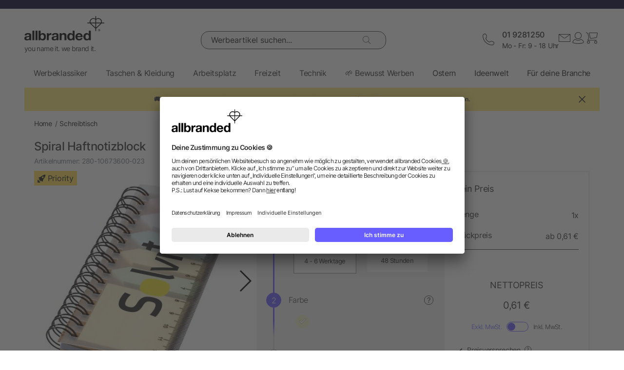

--- FILE ---
content_type: text/html; charset=UTF-8
request_url: https://www.allbranded.at/p/Spiral-Haftnotizblock/
body_size: 38346
content:
<!DOCTYPE html>
<html lang="de"  itemscope itemtype="http://schema.org/WebSite" >
    <head>
                        <meta http-equiv="X-UA-Compatible" content="IE=edge"><meta name="viewport" id="Viewport" content="width=device-width, initial-scale=1, maximum-scale=1, minimum-scale=1, user-scalable=no"><meta http-equiv="Content-Type" content="text/html; charset=UTF-8"><title>Spiral Haftnotizbuch online kaufen | allbranded.at</title><meta itemprop="name" content="allbranded.at"><meta itemprop="url" content="https://www.allbranded.at/index.php?force_sid=52qu520n58unt96qca2qmlr8se&amp;"><meta name="description" content="Spiral Haftnotizbuch - online bei allbranded.at bestellen. Jetzt den perfekten Werbeträger mit Ihrem Logo veredeln und neue Kunden gewinnen."><meta property="og:site_name" content="allbranded.at"><meta property="og:title" content="Spiral Haftnotizbuch online kaufen | allbranded.at"><meta property="og:description" content="Spiral Haftnotizbuch - online bei allbranded.at bestellen. Jetzt den perfekten Werbeträger mit Ihrem Logo veredeln und neue Kunden gewinnen."><meta property="og:type" content="product"><meta property="og:image" content="https://www.allbranded.at/out/shop-at/pictures/generated/product/1/480_480_80/10673600_PP_Y1.jpg"><meta property="og:url" content="https://www.allbranded.at/p/Spiral-Haftnotizblock/"><link rel="canonical" href="https://www.allbranded.at/p/Spiral-Haftnotizblock/"><link rel="alternate" hreflang="de-DE" href="https://www.allbranded.de/p/Spiral-Haftnotizblock/"/><link rel="alternate" hreflang="fr-FR" href="https://www.allbranded.fr/p/Bloc-notes-avec-memos-autocollants-Spiral/"/><link rel="alternate" hreflang="es-ES" href="https://www.allbranded.es/p/Libreta-de-notas-adhesivas-Spiral/"/><link rel="alternate" hreflang="sv-SE" href="https://www.allbranded.se/p/Spiralbundet-notisblockset/"/><link rel="alternate" hreflang="de-AT" href="https://www.allbranded.at/p/Spiral-Haftnotizblock/"/><link rel="alternate" hreflang="de-CH" href="https://www.allbranded.ch/p/Spiral-Haftnotizblock/"/><link rel="apple-touch-icon" sizes="180x180" href="https://www.allbranded.at/out/allbranded-flow/img/favicons/ab/apple-touch-icon.png"><link rel="apple-touch-icon" sizes="57x57" href="https://www.allbranded.at/out/allbranded-flow/img/favicons/ab/apple-touch-icon-57x57.png"><link rel="apple-touch-icon" sizes="60x60" href="https://www.allbranded.at/out/allbranded-flow/img/favicons/ab/apple-touch-icon-60x60.png"><link rel="apple-touch-icon" sizes="72x72" href="https://www.allbranded.at/out/allbranded-flow/img/favicons/ab/apple-touch-icon-72x72.png"><link rel="apple-touch-icon" sizes="76x76" href="https://www.allbranded.at/out/allbranded-flow/img/favicons/ab/apple-touch-icon-76x76.png"><link rel="apple-touch-icon" sizes="114x114" href="https://www.allbranded.at/out/allbranded-flow/img/favicons/ab/apple-touch-icon-114x114.png"><link rel="apple-touch-icon" sizes="120x120" href="https://www.allbranded.at/out/allbranded-flow/img/favicons/ab/apple-touch-icon-120x120.png"><link rel="apple-touch-icon" sizes="144x144" href="https://www.allbranded.at/out/allbranded-flow/img/favicons/ab/apple-touch-icon-144x144.png"><link rel="apple-touch-icon" sizes="152x152" href="https://www.allbranded.at/out/allbranded-flow/img/favicons/ab/apple-touch-icon-152x152.png"><link rel="apple-touch-icon" sizes="180x180" href="https://www.allbranded.at/out/allbranded-flow/img/favicons/ab/apple-touch-icon-180x180.png"><link rel="icon" type="image/png" href="https://www.allbranded.at/out/allbranded-flow/img/favicons/ab/favicon-32x32.png" sizes="32x32"><link rel="icon" type="image/png" href="https://www.allbranded.at/out/allbranded-flow/img/favicons/ab/android-chrome-192x192.png" sizes="192x192"><link rel="icon" type="image/png" href="https://www.allbranded.at/out/allbranded-flow/img/favicons/ab/favicon-16x16.png" sizes="16x16"><link rel="manifest" href="https://www.allbranded.at/out/allbranded-flow/img/favicons/ab/manifest.json"><link rel="mask-icon" href="" color="#00aae6"><meta name="msapplication-TileColor" content="#ffffff"><meta name="msapplication-TileImage" content="https://www.allbranded.at/out/allbranded-flow/img/favicons/ab/mstile-144x144.png"><meta name="theme-color" content="#ffffff"><link rel="preload" href="/out/allbranded-flow/src/fonts/Inter/static/Inter-Regular.woff2" as="font" type="font/woff2" crossorigin><link rel="preload" href="/out/allbranded-flow/src/fonts/Inter/static/Inter-Light.woff2" as="font" type="font/woff2" crossorigin><link rel="preload" href="/out/allbranded-flow/src/fonts/Inter/static/Inter-Medium.woff2" as="font" type="font/woff2" crossorigin><link rel="preload" href="/out/allbranded-flow/src/fonts/Inter/static/Inter-SemiBold.woff2" as="font" type="font/woff2" crossorigin><link rel="preload" href="/out/allbranded-flow/src/fonts/Archivo_SemiExpanded/Archivo_SemiExpanded-MediumItalic.woff2" as="font" type="font/woff2" crossorigin><link rel="preload" href="/out/allbranded-flow/src/fonts/Archivo_SemiExpanded/Archivo_SemiExpanded-Regular.woff2" as="font" type="font/woff2" crossorigin><style>:root{--color-yellow-50:#FFFCEC;--color-yellow-100:#FFF5C1;--color-yellow-200:#FFF0A0;--color-yellow-300:#FFEA7A;--color-yellow-400:#FFE65E;--color-yellow-500:#E1C842;--color-yellow-600:#AB9624;--color-yellow-700:#736208;--color-yellow-800:#554804;--color-yellow-900:#2B2505;--color-yellow-darkest:#CAB04C;--color-yellow-dark:#EECD50;--color-yellow:#FFDC56;--color-yellow-medium:#FDE69B;--color-yellow-light:#FEF6D3;--color-yellow-lightest:#e0e0e0;--color-blurple-50:#FAF9FF;--color-blurple-100:#E6E4FF;--color-blurple-200:#CBC8FF;--color-blurple-300:#8A83FF;--color-blurple-400:#685EFF;--color-blurple-500:#5046DC;--color-blurple-600:#3930B3;--color-blurple-700:#262079;--color-blurple-800:#16134D;--color-blurple-900:#0D193E;--color-blurple-darker:var(--color-blurple-700);--color-blurple-dark:var(--color-blurple-500);--color-blurple:#6475CB;--color-blurple-light:var(--color-blurple-200);--color-blurple-lightest:var(--color-blurple-100);--color-blue-dark:#0073B3;--color-blue-lightest:#00aae6;--color-white:#FFFFFF;--color-charcoal-100:#FBFBFB;--color-charcoal-200:#EDEDED;--color-charcoal-300:#D6D6D6;--color-charcoal-400:#BEBEBE;--color-charcoal-500:#9C9C9C;--color-charcoal-600:#757575;--color-charcoal-700:#4C4C4C;--color-charcoal-800:#2D2D2E;--color-black:#1A1A1A;--color-black-medium:#00000033;--color-ab-gray:#E4E5E4;--color-ab-boxshadow:rgba(0, 0, 0, 0.2);--color-ab-boxshadow2:#999999;--color-ab-shade:rgb(240, 240, 240);--color-ab-shade2:rgb(153, 153, 153);--color-ab-shade3:#cccccc;--color-ab-shade-border:#DCDCDC;--color-ab-shade-border3:#999999;--color-ab-shade-border4:#333333;--color-ab-text1:#333333;--color-ab-text2:#9E9E9E;--color-ab-text4:#8A8A8A;--color-ab-text6:#666666;--color-ab-text7:#999999;--color-gray-btn-text:#2a2b2e;--color-hr-color2:#DCDCDC;--color-hr-main-color:#DDDDDD;--color-neutral-100:#FAFAFA;--color-neutral-200:#F5F5F5;--color-neutral-300:#EBEBEB;--color-neutral-400:#DBDBDB;--color-neutral-500:#B3B8BC;--color-neutral-700:#737B84;--color-red-50:#FFF0E8;--color-red-100:#FEDFD5;--color-red-200:#FFC9C4;--color-red-300:#FF8378;--color-red-400:#DE3526;--color-red-500:#B82215;--color-red-600:#871910;--color-red-700:#592728;--color-red-800:#402629;--color-red-900:#2B2123;--color-red:#DB141F;--color-red-light:#F2DEDE;--color-orange-50:#FFF2E8;--color-orange-100:#FFE4D1;--color-orange-200:#FFCAAA;--color-orange-300:#FFAB78;--color-orange-400:#E0844D;--color-orange-500:#C2662E;--color-orange-600:#7A4518;--color-orange-700:#573B23;--color-orange-800:#3D2F22;--color-orange-900:#2B241D;--color-copper-darkest:#F6940188;--color-copper-dark:#CE7B3D;--color-copper:#E19E6B;--color-copper-light:#F2D5BF;--color-brown-dark:#8a6d3b;--color-green-50:#F8FFFB;--color-green-100:#D1F9E3;--color-green-200:#A3EAC2;--color-green-300:#59C98A;--color-green-400:#0DAB5E;--color-green-500:#1C874C;--color-green-600:#0F6438;--color-green-700:#0C512B;--color-green-800:#283A2D;--color-green-900:#212922;--color-green:#7DB928;--color-green-light:#DEEBBC;--color-magenta-50:#FFF3F4;--color-magenta-100:#FFE5EA;--color-magenta-200:#FFC7D3;--color-magenta-300:#E5859F;--color-magenta-400:#BF5878;--color-magenta-500:#A34B6B;--color-magenta-600:#863E5C;--color-magenta-700:#5E3146;--color-magenta-800:#3E2530;--color-magenta-900:#2E2126;--color-pink:#E6007E;--color-brand-allbranded:var(--color-blurple-400);--color-brand-amazon:#f1d47b;--color-brand-facebook:#3a5598;--color-brand-google:#db4d3c;--font-family-inter:"Inter",sans-serif;--font-family-archivo:"Archivo_SemiExpanded",sans-serif;--star-size:16px;--star-color:var(--color-neutral-300);--star-background:var(--color-brand-allbranded);--border-full:1px solid var(--color-charcoal-700)}body,html{border:0;font-family:Helvetica-Neue,Helvetica,Arial,sans-serif;line-height:1.5;margin:0;padding:0}article,aside,audio,canvas,caption,details,div,figure,footer,header,hgroup,iframe,img,mark,menu,nav,object,section,span,summary,table,tbody,td,tfoot,thead,tr,video{border:0;margin:0;padding:0}a,abbr,address,b,blockquote,cit,code,dd,del,dfn,dl,dt,em,fieldset,h1,h2,h3,h4,h5,h6,hr,i,ins,label,legend,li,ol,p,pre,q,samp,small,strong,sub,sup,ul{border:0;font-size:100%;vertical-align:baseline;margin:0;padding:0}article,aside,audio,canvas,figcaption,figure,figure img,footer,header,hgroup,nav,section,video{display:block}table{border-collapse:separate;border-spacing:0}table caption,table td,table th{text-align:left;vertical-align:middle}a img{border:0}@font-face{font-family:Archivo_SemiExpanded;src:url(/out/allbranded-flow/src/fonts/Archivo_SemiExpanded/Archivo_SemiExpanded-Regular.woff2) format("truetype");font-style:normal;font-weight:800;font-display:swap}@font-face{font-family:Archivo_SemiExpanded;src:url(/out/allbranded-flow/src/fonts/Archivo_SemiExpanded/Archivo_SemiExpanded-MediumItalic.woff2) format("truetype");font-style:italic;font-weight:500;font-display:swap}@font-face{font-family:Inter;src:url(/out/allbranded-flow/src/fonts/Inter/static/Inter-Light.woff2) format("truetype");font-style:normal;font-weight:300;font-display:swap}@font-face{font-family:Inter;src:url(/out/allbranded-flow/src/fonts/Inter/static/Inter-Regular.woff2) format("truetype");font-style:normal;font-weight:400;font-display:swap}@font-face{font-family:Inter;src:url(/out/allbranded-flow/src/fonts/Inter/static/Inter-Medium.woff2) format("truetype");font-style:normal;font-weight:500;font-display:swap}@font-face{font-family:Inter;src:url(/out/allbranded-flow/src/fonts/Inter/static/Inter-SemiBold.woff2) format("truetype");font-style:normal;font-weight:600;font-display:swap}body{font-size:1rem;letter-spacing:-.64px;font-style:normal;font-weight:400;line-height:1.5}@media only screen and (max-width:769px){body{font-size:.875rem;letter-spacing:-.56px}}.strong,strong{font-weight:600}.font-family-inter,body,html{font-family:var(--font-family-inter)}.font-family-archivo,.h1,.text-32-500,.text-45-800,.text-55-800{font-family:var(--font-family-archivo)}.text-55-800{font-size:3.4375rem!important;font-weight:800!important;line-height:1.2!important;letter-spacing:-1.8px!important}@media only screen and (max-width:769px){.text-55-800{font-size:1.625rem!important;letter-spacing:-1.04px!important}}.text-45-800{font-size:2.8125rem!important;font-weight:800!important;line-height:1.5!important;letter-spacing:-1.4px!important}@media only screen and (max-width:769px){.text-45-800{font-size:1.5rem!important;letter-spacing:-.72px!important}}.h1,.text-32-500{font-size:2rem!important;font-weight:500!important;letter-spacing:-.64px!important;line-height:1.3!important}@media only screen and (max-width:769px){.h1,.text-32-500{font-size:1.5rem!important;letter-spacing:-.48px!important}}.text-32-400{font-size:2rem!important;font-weight:400!important;letter-spacing:-.64px!important;line-height:1.3!important}@media only screen and (max-width:769px){.text-32-400{font-size:1.5rem!important;letter-spacing:-.48px!important}}.text-28-500{font-size:1.75rem!important;font-weight:500!important;letter-spacing:-.56px!important;line-height:1.4!important}@media only screen and (max-width:769px){.text-28-500{font-size:1.5rem!important;letter-spacing:-.48px!important}}.text-24-400{font-size:1.5rem!important;font-weight:400!important;letter-spacing:-.48px!important;line-height:1.4!important}@media only screen and (max-width:769px){.text-24-400{font-size:1.375rem!important;letter-spacing:-.44px!important}}.h2,.h3,.text-24-500{font-size:1.5rem!important;font-weight:500!important;letter-spacing:-.48px!important;line-height:1.4!important}@media only screen and (max-width:769px){.h2,.h3,.text-24-500{font-size:1.375rem!important;letter-spacing:-.44px!important}}.text-20-400{font-size:1.25rem!important;font-weight:400!important;letter-spacing:-.4px!important;line-height:1.4!important}@media only screen and (max-width:769px){.text-20-400{font-size:1.125rem!important;letter-spacing:-.36px!important}}.text-20-500{font-size:1.25rem!important;font-weight:500!important;letter-spacing:-.4px!important;line-height:1.4!important}@media only screen and (max-width:769px){.text-20-500{font-size:1.125rem!important;letter-spacing:-.36px!important}}.text-18-500{font-size:1.125rem!important;font-weight:500!important;letter-spacing:-.36px!important;line-height:1.5!important}@media only screen and (max-width:768px){.text-18-500{font-size:1rem!important;letter-spacing:-.32px!important}}.text-18-400{font-size:1.125rem!important;font-weight:400!important;letter-spacing:-.36px!important;line-height:1.5!important}@media only screen and (max-width:768px){.text-18-400{font-size:1rem!important;letter-spacing:-.32px!important}}.text-18-300{font-size:1.125rem!important;font-weight:300!important;letter-spacing:-.36px!important;line-height:1.5!important}@media only screen and (max-width:768px){.text-18-300{font-size:1rem!important;letter-spacing:-.32px!important}}.text-18-600{font-size:1.125rem!important;font-weight:600!important;letter-spacing:-.36px!important;line-height:1.5!important}@media only screen and (max-width:768px){.text-18-600{font-size:1rem!important;letter-spacing:-.32px!important}}.text-16-600{font-size:1rem!important;font-weight:600!important;letter-spacing:-.32px!important;line-height:1.5!important}.h4,.text-16-500{font-size:1rem!important;font-weight:500!important;letter-spacing:-.32px!important;line-height:1.5!important}.text-16-400{font-size:1rem!important;font-weight:400!important;letter-spacing:-.32px!important;line-height:1.5!important}.text-16-300{font-size:1rem!important;font-weight:300!important;letter-spacing:-.32px!important;line-height:1.5!important}.text-14-600{font-size:.875rem!important;font-weight:600!important;letter-spacing:-.28px!important;line-height:1.5!important}.text-14-500{font-size:.875rem!important;font-weight:500!important;letter-spacing:-.28px!important;line-height:1.5!important}.h5,.text-14-400{font-size:.875rem!important;font-weight:400!important;letter-spacing:-.28px!important;line-height:1.5!important}.text-14-300{font-size:.875rem!important;font-weight:300!important;letter-spacing:-.28px!important;line-height:1.5!important}.text-13-400{font-size:.8125rem!important;font-weight:400!important;letter-spacing:-.26px!important;line-height:1.5!important}.text-12-600{font-size:.75rem!important;font-weight:600!important;letter-spacing:-.24px!important;line-height:1.5!important}.text-12-500{font-size:.75rem!important;font-weight:500!important;letter-spacing:-.24px!important;line-height:1.5!important}.h6,.text-12-400{font-size:.75rem!important;font-weight:400!important;letter-spacing:-.24px!important;line-height:1.5!important}.text-height-110{line-height:1.1!important}.text-height-130{line-height:1.3!important}.text-height-140{line-height:1.4!important}.text-height-150{line-height:1.5!important}.text-height-160{line-height:1.6!important}.text-height-220{line-height:2.2!important}.text-400{font-weight:400!important}.text-500{font-weight:500!important}.text-600{font-weight:600!important}.h1,.h2,.h3,.h4,.h5,.h6{font-size:34px;font-weight:300;margin:20px 0;display:inline-block;width:100%;position:relative;letter-spacing:1px}.h1.n-btm,.h2.n-btm,.h3.n-btm,.h4.n-btm,.h5.n-btm,.h6.n-btm{margin-bottom:0}.h1.n-top,.h2.n-top,.h3.n-top,.h4.n-top,.h5.n-top,.h6.n-top{margin-top:0}.h1.n,.h2.n,.h3.n,.h4.n,.h5.n,.h6.n{margin-top:0;margin-bottom:0}.h5{margin:10px 0}button{font-family:inherit}.sub-text{font-size:1em;font-weight:300;margin:10px 0;display:inline-block;width:100%}.sub-text.n-btm{margin-bottom:0}.sub-text.n-top{margin-top:0}.sub-text.n{margin-top:0;margin-bottom:0}.sub-text p{font-weight:300;font-size:1em;margin-top:20px}.copy-text{font-size:16px;font-weight:300;margin:10px 0;display:inline-block;width:100%}.copy-text.n-btm{margin-bottom:0}.copy-text.n-top{margin-top:0}.copy-text.n{margin-top:0;margin-bottom:0}.copy-text p{margin-top:20px}.invisible-text{color:transparent;font-size:inherit;display:block}.t-blue{color:var(--color-brand-allbranded)}.t-blue-secondary{color:var(--color-blurple)}.t-pink{color:var(--color-pink)}.t-yellow{color:var(--color-yellow)}.t-error{color:var(--color-red)}.t-success{color:var(--color-green-100)}.text-center{text-align:center}.editorial ol,.editorial ul{padding-bottom:20px;margin-top:20px;margin-left:20px}.editorial ol>li,.editorial ul>li{position:relative}.editorial li .fa-li{position:absolute;left:-18px;top:2px}</style><script>(()=>{function e(){this.dataLayer=[],this.debug=!1,this.trackedProductErrors={}}function o(e){return(e.getAttribute("data-tracking-modal")||e.id).replace(/-([a-z])/g,function(e,t){return t.toUpperCase()})}window.Allbranded=window.Allbranded||{},Allbranded.GoogleTagManager=new e,e.prototype.enableDebugging=function(){this.debug=!0},e.prototype.initialize=function(e){window.dataLayer.push(e),this.debug&&console.log(e)},e.prototype.ready=function(){var e=this.dataLayer;this.dataLayer=window.dataLayer,e.forEach(e=>{this.dataLayer.push(e),this.debug&&console.log(e)})},e.prototype.fireEvent=function(e){var t=1<arguments.length&&void 0!==arguments[1]?arguments[1]:null,n=2<arguments.length&&void 0!==arguments[2]?arguments[2]:2500;e&&void 0!==e.event&&("function"==typeof t&&(e.eventCallback=t,e.eventTimeout=n),e.hasOwnProperty("ecommerce")&&this.dataLayer.push({ecommerce:null}),this.dataLayer.push(e),this.debug&&console.log(e),"function"!=typeof t||window.google_tag_manager||t())},e.prototype.trackProductError=function(e,t){this.trackedProductErrors.hasOwnProperty(t)||(this.trackedProductErrors[t]=!0,this.fireEvent(e))},e.prototype.trackModalInteraction=function(e,t,n){this.fireEvent({event:"modal_interaction",modalName:o(e),modalAction:t},n)},e.prototype.getModalNameFromHtml=o,e.prototype.processInternalLinkClickTracking=function(e,t,n){function o(){window.location=e}var a=3<arguments.length&&void 0!==arguments[3]?arguments[3]:void 0;window.google_tag_manager?this.fireEvent({event:(4<arguments.length&&void 0!==arguments[4]?arguments[4]:void 0)??"gaEvent",eventCategory:t,eventAction:n,eventPayload:{url:e},cd_SearchInteraction:a,eventCallback:o,eventTimeout:2500}):(this.debug&&console.log(`Link click tracking:  ${t}, ${n}, `+a),o())}})(),(()=>{function e(e,t){t=t||{bubbles:!1,cancelable:!1,detail:void 0};var n=document.createEvent("CustomEvent");return n.initCustomEvent(e,t.bubbles,t.cancelable,t.detail),n}"function"!=typeof window.CustomEvent&&(e.prototype=window.Event.prototype,window.CustomEvent=e)})(),(()=>{var e=window.Allbranded=window.Allbranded||{},a=(e.EVENT_ALL_MODULES_LOADED="Allbranded.AllModulesLoaded",e.EVENT_MODULE_LOADED="Allbranded.ModuleLoaded"),t=e.Modules={},r=(t.MODULE_DOM_CONTENT="DOMContentLoaded",t.MODULE_ASYNC="async",t.MODULE_VENDOR="vendors",t.MODULE_BUNDLE="bundle",t.loadedModules=[]);t.moduleLoaded=function(e){r.push(e),document.dispatchEvent(new CustomEvent(a,{detail:e}))},t.onModuleLoaded=function t(e,n){var o=(e="string"==typeof e?[e]:e).filter(function(e){return-1===r.indexOf(e)});0<o.length?document.addEventListener(a,function e(){document.removeEventListener(a,e),t(o,n)}):n()},e.domReady=function(e){t.onModuleLoaded(t.MODULE_DOM_CONTENT,e)},document.addEventListener("DOMContentLoaded",function(){t.moduleLoaded(t.MODULE_DOM_CONTENT)})})(),(()=>{window.Allbranded=window.Allbranded||{};Allbranded.Snackbar=class{constructor(){this.snackbar=document.querySelector(".snackbar"),this.duration=3e3,this.currentMode=null,this.MODES={SUCCESS:"success",ERROR:"error"}}setText(e){this.snackbar.textContent=e}setMode(e){this.currentMode=e}show(e){this.currentMode||console.error("Snackbar mode is not set!"),this.reset(),this.setText(""),this.snackbar.classList.remove("hide"),this.snackbar.classList.add("snackbar-"+this.currentMode),setTimeout(()=>{this.setText(e)},50),setTimeout(()=>{this.snackbar.classList.remove("snackbar-"+this.currentMode),this.hide(),this.setText("")},this.duration)}hide(){this.snackbar.classList.add("hide")}reset(){this.snackbar.classList.remove("snackbar-"+this.MODES.SUCCESS),this.snackbar.classList.remove("snackbar-"+this.MODES.ERROR)}setDuration(e){this.duration=e}}})();</script>

                            <!-- dataLayer + consent mode initialization -->
        <script>
            window.dataLayer = window.dataLayer || [];
                            function gtag() {
                    dataLayer.push(arguments);
                }
                gtag("consent", "default", {
                    ad_storage: "denied",
                    analytics_storage: "denied",
                    ad_user_data: "denied",
                    ad_personalization: "denied",
                    wait_for_update: 2000 // milliseconds to wait for update
                });
                // Enable ads data redaction by default [optional; required for compliance]
                gtag("set", "ads_data_redaction", true);
                    </script>
        <!-- End dataLayer + consent mode initialization -->
        <!-- Google Tag Manager -->
                            <script>
                window.addEventListener('UC_UI_INITIALIZED', function(e) {
                                            window.Allbranded.GoogleTagManager.initialize({"event":"initialization","cd_UserLoggedIn":0,"cd_PageType":"PDP","cd_PaginationPageNo":null,"cd_Timestamp":1769090480,"cd_ContentCategory":null,"cd_AppType":"website","cd_ErrorMessage":null,"ud_ReturningCustomer":null,"ud_UID":null});
            (function(w,d,s,l,i){w[l]=w[l]||[];w[l].push({'gtm.start':new Date().getTime(),event:'gtm.js'});
                var f=d.getElementsByTagName(s)[0],j=d.createElement(s),dl=l!='dataLayer'?'&l='+l:'';j.async=true;
                j.src='/google-tag-manager.js'+'?id='+i+dl;f.parentNode.insertBefore(j,f);
            })(window,document,'script','dataLayer',"GTM-KKQBS9BF");
            window.Allbranded.GoogleTagManager.ready();
        
                });
            </script>
                <!-- End Google Tag Manager -->
    
                        <!-- Social Login start -->
        <!-- SOCIAL LOGIN -->


<script  type="text/plain" data-usercentrics="Google Sign-In" src="https://accounts.google.com/gsi/client" async defer></script>

<script  type="text/plain" data-usercentrics="Google Sign-In" >

    var abGoogle = false;

    window.addEventListener('load', function(event) {
       window.Allbranded = window.Allbranded || {};
       abGoogle = google;
       abGoogle.accounts.id.initialize({
            client_id: "257167126784-n4ihk15cqulio0cac9k1meeml7nnpf8a.apps.googleusercontent.com",
            callback: Allbranded.SocialLogin.abHandleGoogleCredentialResponse
       });

            });
</script>


    <!-- Social Login end -->

        
                                <meta name="google-site-verification" content="qG2q5mx_GQ4yEcFFn4OEMnOI0xokEiQqUOP6FUJWEWo" />
    
                                    <script id="usercentrics-cmp" data-google-consent-mode="1" data-settings-id="LCw8kJyWe" src="https://app.usercentrics.eu/browser-ui/latest/loader.js" async></script>
    
                            
    <script  src="https://www.allbranded.at/out/allbranded-flow/src/javascripts/google-tag-manager-trigger-1769083772.js" async></script>
    <script src="https://www.allbranded.at/out/allbranded-flow/src/javascripts/async-1769083772.js" async id="ab_script-async"></script>
        
                            <!-- TrustBox script -->
        <script type="text/plain" data-usercentrics="Trustpilot" src="//widget.trustpilot.com/bootstrap/v5/tp.widget.bootstrap.min.js" async></script>
        <!-- End Trustbox script -->
    
        
    </head>
  <!-- OXID eShop Enterprise Edition, Version 6, Shopping Cart System (c) OXID eSales AG 2003 - 2026 - https://www.oxid-esales.com -->
            <body class="cl-details show-excl-vat
                lang-de
                locale-de-AT"
          data-currency-settings='{"id":0,"name":"EUR","rate":"1.00","dec":",","thousand":".","sign":"\u20ac","decimal":"2","selected":0}'
          data-page-type="PDP"
        >
                            <!-- Google Tag Manager (noscript) -->
            <noscript><iframe src="https://www.googletagmanager.com/ns.html?id=GTM-KKQBS9BF" height="0" width="0" style="display:none;visibility:hidden"></iframe></noscript>
            <!-- End Google Tag Manager (noscript) -->
        
        <link rel="stylesheet" type="text/css" href="https://www.allbranded.at/modules/fc/fcpayone/out/src/css/fcpoamazon.css" />

        <link rel="stylesheet" type="text/css" href="https://www.allbranded.at/out/allbranded-flow/src/stylesheets/base-1769083920.css" />
<link rel="stylesheet" type="text/css" href="https://www.allbranded.at/out/allbranded-flow/src/stylesheets/page/details-1769083921.css" />
<link rel="stylesheet" type="text/css" href="https://www.allbranded.at/out/allbranded-flow/src/stylesheets/social-login-1769083773.css" />

        <script>document.body.style.visibility='hidden';Allbranded.Modules.onModuleLoaded(Allbranded.Modules.MODULE_DOM_CONTENT,function(){document.body.style.visibility='visible';document.body.classList.add('domready')})</script>

        <form id="ajax-context" action="https://www.allbranded.at/index.php?force_sid=52qu520n58unt96qca2qmlr8se&amp;">
            <input type="hidden" name="stoken" value="814BA47B" /><input type="hidden" name="sid" value="52qu520n58unt96qca2qmlr8se" />
<input type="hidden" name="lang" value="0" />
            <input type="hidden" name="cnid" value="eb2253fe36e4a6f1bb68b32dac883c36" />
<input type="hidden" name="actcontrol" value="details" />
<input type="hidden" name="aid" value="23264ed4795f5ef25410ef52fb22fd0c" />
<input type="hidden" name="anid" value="23264ed4795f5ef25410ef52fb22fd0c" />

            <input type="hidden" name="sourcecl" value="details">
                                </form>

        <div class="site-wrapper">

                        
                <aside class="offcanvas offcanvas--basket" data-tracking-modal="minicart">
                    
    <form class="js-oxWidgetReload-miniBasket" action="https://www.allbranded.at/widget.php?force_sid=52qu520n58unt96qca2qmlr8se&amp;lang=0" method="get">
        <div>
                        <input type="hidden" name="cl" value="oxwminibasket"/>
            <input type="hidden" name="nocookie" value="0"/>
            <input type="hidden" name="force_sid" value="52qu520n58unt96qca2qmlr8se"/>
            <input type="hidden" name="renderPartial" value="1"/>
        </div>
    </form>
    <div class="overlay overlay-light">
    <svg role="img" class="icon icon-spin icon-2x overlay-inner" ><use href="https://www.allbranded.at/out/allbranded-flow/src/icons/icon-sprite-1769083918.svg#fas-fa-sync-alt" xlink:href="https://www.allbranded.at/out/allbranded-flow/src/icons/icon-sprite-1769083918.svg#fas-fa-sync-alt"></use></svg></div>                                        </aside>
            

                        
                <aside class="offcanvas offcanvas--login" data-tracking-modal="minilogin">
                    <div class="basket-wrap mini-login-wrap">
    <a class="offcanvas--close">
        <svg role="img" class="icon " ><use href="https://www.allbranded.at/out/allbranded-flow/src/icons/icon-sprite-1769083918.svg#abi-times-thin" xlink:href="https://www.allbranded.at/out/allbranded-flow/src/icons/icon-sprite-1769083918.svg#abi-times-thin"></use></svg>    </a>
    <div class="login-cont">
            
            <span class="h4">
                <span>Login</span>
            </span>

            <p class="login__message">Melde dich mit deiner E-Mail-Adresse und deinem Passwort an. Du bist noch kein Kunde? Dann eröffne dir jetzt ein kostenloses Kundenkonto.</p>

            <div class="form-cont">
                           
<div class="login-cont">
        <form name="login" class="js-ABValidate js-OCT" action="https://www.allbranded.at/index.php?force_sid=52qu520n58unt96qca2qmlr8se&amp;cl=details" method="post" novalidate="novalidate" id="uid-261533474336-12">
        <div class="hidden">
            <input type="hidden" name="stoken" value="814BA47B" /><input type="hidden" name="sid" value="52qu520n58unt96qca2qmlr8se" />
<input type="hidden" name="lang" value="0" />
            <input type="hidden" name="cnid" value="eb2253fe36e4a6f1bb68b32dac883c36" />
<input type="hidden" name="actcontrol" value="details" />
<input type="hidden" name="aid" value="23264ed4795f5ef25410ef52fb22fd0c" />
<input type="hidden" name="anid" value="23264ed4795f5ef25410ef52fb22fd0c" />

            <input type="hidden" name="fnc" value="login">
            <input type="hidden" name="sourcecl" value="details">
            <input type="hidden" name="oxloadid" value="">
                        <input type="hidden" name="CustomError" value="offCanvas">
        </div>

        
        <label
    for="uid-261533474336-13"    class="form-label "
>
    E-Mail-Adresse<span class="sr-only">erforderlich</span><span aria-hidden="true">*</span></label>        <input id="uid-261533474336-13" class="textbox3 block" type="email" name="lgn_usr" value="" required aria-required="true" autocomplete="username">

        <div class="textbox3 block">
            
            <label
    for="uid-261533474336-14"    class="form-label "
>
    Passwort<span class="sr-only">erforderlich</span><span aria-hidden="true">*</span></label>
            <div class="password-toggle">
                <input id="uid-261533474336-14" type="password" class="password" name="lgn_pwd" value="" required aria-required="true" autocomplete="current-password">
                <div class="password-toggle--btn" data-change="Verbergen">Zeigen</div>
            </div>
        </div>

        <div class="cookie-details flex">
                        <div>
                <input id="loginCookieuid-261533474336-15" type="checkbox" class="checkbox" name="lgn_cook" value="1">
                <label for="loginCookieuid-261533474336-15" class="styled-checkbox">
                    <span class="checkbox">Angemeldet bleiben</span>
                </label>
            </div>
            <a href="https://www.allbranded.at/index.php?force_sid=52qu520n58unt96qca2qmlr8se&amp;cl=forgotpwd" class="link-blurple ml-auto" target="_blank">
                Passwort vergessen?
            </a>
        </div>

        <div class="flex-col gap-8">
            <button type="submit" class="login-btn btn-primary">Login</button>

            <a
                id="openAccountLink"
                href="https://www.allbranded.at/index.php?force_sid=52qu520n58unt96qca2qmlr8se&amp;cl=register"
                class="login-btn btn-secondary"
            >
                Konto eröffnen
            </a>
        </div>

    </form>

                            
<script  type="text/plain" data-usercentrics="Google Sign-In" >
    function abPageReady(fn) {
        if (document.readyState !== 'loading') {
            fn();
            return;
        }
        document.addEventListener('DOMContentLoaded', fn);
    }

    function renderGoogleButton() {
        if (typeof google !== 'undefined') {
           abGoogle = google;
           abGoogle.accounts.id.initialize({
                client_id: "257167126784-n4ihk15cqulio0cac9k1meeml7nnpf8a.apps.googleusercontent.com",
                callback: function (response) {
                    Allbranded.SocialLogin.abHandleGoogleCredentialResponse(response , 'Canvas');
                }
           });

            const googleButton = document.getElementById("buttonGoogleLoginCanvas");
            abGoogle.accounts.id.renderButton(googleButton, {
                theme: "outline",
                size: "extra_large",
                shape: "pill",
                locale: "de",
            });

            Allbranded.Modules.onModuleLoaded('social-login', function () {
                Allbranded.SocialLogin.showSeparator(googleButton);
            });
        } else {
            setTimeout(renderGoogleButton, 100);
        }
    }

    abPageReady(function () {
        renderGoogleButton();
    });
</script>



<div class="social-login">

    <div class="separator hide">
        <span class="separator-text">oder</span>
    </div>

    <div id="buttonGoogleLoginCanvas"></div>
    </div>

                
    <form name="socialLogin" class="js-ABValidate js-OCT" action="https://www.allbranded.at/index.php?force_sid=52qu520n58unt96qca2qmlr8se&amp;cl=details" method="post" novalidate="novalidate" id="formSocialLoginCanvas">
        <div class="hidden">
            <input type="hidden" name="stoken" value="814BA47B" /><input type="hidden" name="sid" value="52qu520n58unt96qca2qmlr8se" />
<input type="hidden" name="lang" value="0" />
            <input type="hidden" name="cnid" value="eb2253fe36e4a6f1bb68b32dac883c36" />
<input type="hidden" name="actcontrol" value="details" />
<input type="hidden" name="aid" value="23264ed4795f5ef25410ef52fb22fd0c" />
<input type="hidden" name="anid" value="23264ed4795f5ef25410ef52fb22fd0c" />

            <input type="hidden" name="fnc" value="login">
            <input type="hidden" name="cl" value="details">
            <input type="hidden" name="sourcecl" value="details">
            <input type="hidden" name="oxloadid" value="">
                        <input type="hidden" name="CustomError" value="offCanvas">
            <input type="hidden" name="lgn_social_id" value="-">
            <input type="hidden" name="lgn_user_id" value="-">
        </div>
    </form>
    <div class="sl_socialLoginError hide">
        

    <p class="alert alert-danger">Falsche E-Mail-Adresse oder falsches Passwort!</p>
        </div>
    </div>            </div>
        
    </div></div>                </aside>
            

            <div class="page-container">
                <div class="overlay"></div>
                                        
    
        

    <div
            class="header-banner-sticky"
            style="position: sticky; top: 0; z-index: 9999;"
    >
                                
                    <style>
                .trustpilot-flow-dark-header {
                    color: #ffffff;
                    background-color: #000032;
                    position: relative; font-size: 12px;
                }

                .trustpilot-flow-light-header {
                    color: #000000;
                    background-color: #ffffff;
                    position: relative;
                    font-size: 12px;
                }
            </style>
            <div class="trustpilot trustpilot-flow-dark-header">
                <div class="head-banner-content-container">
                    <div class="head-banner-content">
                                    
<!-- TrustBox widget - MicroStar -->
<div
    class="trustpilot-widget"
    data-locale="de-AT"
    data-template-id="5419b732fbfb950b10de65e5"
    data-businessunit-id="6012b48226b31100010d6ce2"
    data-style-height="20px"
    data-style-width="100%"
    data-theme="dark">
    <a href="https://at.trustpilot.com/review/allbranded.at" target="_blank" rel="noopener"></a>
<!-- End TrustBox widget -->
</div>
                    </div>
                </div>
                            </div>
        
    </div>

    <header>
                
            <div class="header-top-wrap tb-smaller-hide">
              <div class="grid-inner">
                <div class="header-top row" itemscope itemtype="https://schema.org/Organization">
                  <div class="logo">
                      <meta itemprop="name" content="allbranded GmbH"/>
                                            
                                            
                                                <meta itemprop="sameAs" content="https://www.facebook.com/allbranded.dach/" />
                                                <meta itemprop="sameAs" content="https://www.youtube.com/channel/UC6bK5A0G9fEmZAo1h78-8vQ" />
                                                <meta itemprop="sameAs" content="https://www.instagram.com/allbranded_dach/" />
                                                <meta itemprop="sameAs" content="https://www.linkedin.com/company/allbranded" />
                                            
                        <a href="https://www.allbranded.at/index.php?force_sid=52qu520n58unt96qca2qmlr8se&amp;" title="Werbeartikel | allbranded.at" itemprop="url"><img src="https://www.allbranded.at/out/shop-at/pictures/theme_settings/New_logo_allbranded.png"alt="Werbeartikel | allbranded.at"style="max-height:50px;"itemprop="logo"></a>                      
                      <div class="slogan mb-hide" itemprop="slogan">you name it. we brand it.</div>
                                        </div>
                                        <div class="search-wrap">
                          
            <form class="form search header-search-form" role="form" action="https://www.allbranded.at/index.php?force_sid=52qu520n58unt96qca2qmlr8se&amp;cl=search" method="get"
              name="search"
              itemscope
              itemprop="potentialAction"
              itemtype="http://schema.org/SearchAction"
              id="uid-261533474336-8"
        >
            <meta itemprop="target" content="https://www.allbranded.at/index.php?force_sid=52qu520n58unt96qca2qmlr8se&amp;cl=search&searchparam={searchparam}"/>
            <input type="hidden" name="stoken" value="814BA47B" /><input type="hidden" name="sid" value="52qu520n58unt96qca2qmlr8se" />
<input type="hidden" name="lang" value="0" />
            <input type="hidden" name="cl" value="search">
            
                
                    
                    <label
    for="uid-261533474336-9"    class="form-label sr-only"
>
    Werbeartikel suchen...</label>                    <input id="uid-261533474336-9" type="text" class="header-search-param" name="searchparam"
                           value=""
                           placeholder="Werbeartikel suchen..."
                           autocomplete="off" tabindex="0"
                           itemprop="query-input"
                           data-min-length="3"
                    >
                
                
                    <button
                        type="submit"
                        class="search-submit"
                        title="Werbeartikel suchen..."
                        aria-label="Werbeartikel suchen..."
                    >
                        <svg role="img" class="icon " ><use href="https://www.allbranded.at/out/allbranded-flow/src/icons/icon-sprite-1769083918.svg#abi-search" xlink:href="https://www.allbranded.at/out/allbranded-flow/src/icons/icon-sprite-1769083918.svg#abi-search"></use></svg>                    </button>
                
            
        </form>
        
            <div class="dropdown-content-wrap header-search-dropdown hide">
                <div class="dropdown-content">
                </div>
            </div>
        
                          </div>
                                    <div class="header-details">
                                                                      <div class="contact-phone"  itemprop="contactPoint" itemscope itemtype="https://schema.org/ContactPoint" >
                    <meta itemprop="telephone" content="01 9281250" />
            <meta itemprop="contactOption" content="https://schema.org/TollFree" />
            <div class="hide" itemprop="hoursAvailable" itemscope itemtype="https://schema.org/OpeningHoursSpecification">
                <meta itemprop="dayOfWeek" content="https://schema.org/Monday" />
                <meta itemprop="dayOfWeek" content="https://schema.org/Tuesday" />
                <meta itemprop="dayOfWeek" content="https://schema.org/Wednesday" />
                <meta itemprop="dayOfWeek" content="https://schema.org/Thursday" />
                <meta itemprop="dayOfWeek" content="https://schema.org/Friday" />
                                <meta itemprop="opens" content="09:00:00+01:00" />
                <meta itemprop="closes" content="18:00:00+01:00" />
            </div>
                <a href="tel:01 9281250">
            <svg role="img" class="icon " ><use href="https://www.allbranded.at/out/allbranded-flow/src/icons/icon-sprite-1769083918.svg#abi-phone" xlink:href="https://www.allbranded.at/out/allbranded-flow/src/icons/icon-sprite-1769083918.svg#abi-phone"></use></svg>                            <div class="header-tb-hide text-16-500">
                    01 9281250
                    <br>
                    <span class="text-14-400">Mo - Fr: 9 - 18 Uhr</span>
                </div>
                    </a>
    </div>
                          <div class="contact-mail"  itemprop="contactPoint" itemscope itemtype="https://schema.org/ContactPoint" >
                    <meta itemprop="email" content="service@allbranded.at" />
                                    <a href="https://www.allbranded.at/kontakt/?force_sid=52qu520n58unt96qca2qmlr8se">            <svg role="img" class="icon " ><use href="https://www.allbranded.at/out/allbranded-flow/src/icons/icon-sprite-1769083918.svg#abi-mail" xlink:href="https://www.allbranded.at/out/allbranded-flow/src/icons/icon-sprite-1769083918.svg#abi-mail"></use></svg>                    </a>
            </div>
                      <div class="header-icon" data-toggle-canvas=".offcanvas--login" tabindex="0">
                          <a role="button">
                            <svg role="img" class="icon " ><use href="https://www.allbranded.at/out/allbranded-flow/src/icons/icon-sprite-1769083918.svg#abi-profil" xlink:href="https://www.allbranded.at/out/allbranded-flow/src/icons/icon-sprite-1769083918.svg#abi-profil"></use></svg>                          </a>
                      </div>
                      <div class="basket-dropdown header-icon minibasket widget-toggle-area chevrons">
                          <a class="header-button" data-toggle-canvas=".offcanvas--basket" tabindex="0">
                              <svg role="img" class="icon " ><use href="https://www.allbranded.at/out/allbranded-flow/src/icons/icon-sprite-1769083918.svg#abi-shopping-cart" xlink:href="https://www.allbranded.at/out/allbranded-flow/src/icons/icon-sprite-1769083918.svg#abi-shopping-cart"></use></svg>                          </a>
                          <div class="minibasket__basket-count"></div>
                      </div>
                  </div>
                </div>
              </div>
            </div>
        
        
                            <div class="head-nav-wrap" id="header">
                    <div class="head-nav row">
                        <div class="navigation offcanvas offcanvas--left offcanvas--navigation">
                            <div class="headline dt-hide">
                                <span class="h3">Kategorien</span>
                                <a class="offcanvas--close">
                                    <svg role="img" class="icon " ><use href="https://www.allbranded.at/out/allbranded-flow/src/icons/icon-sprite-1769083918.svg#abi-times-thin" xlink:href="https://www.allbranded.at/out/allbranded-flow/src/icons/icon-sprite-1769083918.svg#abi-times-thin"></use></svg>                                </a>
                            </div>
                            <ul class="navigation__top-cat"><li class="navigation__top-cat-item"><span tabindex="0">Werbeklassiker<svg role="img" class="icon dt-hide icon-right--absolute icon-rotate-270 js-toggleIcon" ><use href="https://www.allbranded.at/out/allbranded-flow/src/icons/icon-sprite-1769083918.svg#abi-angle" xlink:href="https://www.allbranded.at/out/allbranded-flow/src/icons/icon-sprite-1769083918.svg#abi-angle"></use></svg></span><div class="navigation__cat"><ul class="navigation__cat-ul cat-top-seller"><li class="masonry-grid-sizer"></li><li class="navigation__cat-item"><a href="https://www.allbranded.at/Priority-Werbeartikel/" class="tb-smaller-hide "><svg role="img" class="icon icon--express" ><use href="https://www.allbranded.at/out/allbranded-flow/src/icons/icon-sprite-1769083918.svg#abi-rocket" xlink:href="https://www.allbranded.at/out/allbranded-flow/src/icons/icon-sprite-1769083918.svg#abi-rocket"></use></svg>Priority Werbeartikel</a><span class="cursor dt-hide "><svg role="img" class="icon icon--express" ><use href="https://www.allbranded.at/out/allbranded-flow/src/icons/icon-sprite-1769083918.svg#abi-rocket" xlink:href="https://www.allbranded.at/out/allbranded-flow/src/icons/icon-sprite-1769083918.svg#abi-rocket"></use></svg>Priority Werbeartikel</span><ul><li class="navigation__sub-cat-item dt-hide"><a href="https://www.allbranded.at/Priority-Werbeartikel/"><svg role="img" class="icon " ><use href="https://www.allbranded.at/out/allbranded-flow/src/icons/icon-sprite-1769083918.svg#abi-rocket" xlink:href="https://www.allbranded.at/out/allbranded-flow/src/icons/icon-sprite-1769083918.svg#abi-rocket"></use></svg>Alles entdecken</a></li><li class="navigation__sub-cat-item"><a href="https://www.allbranded.at/Priority-Werbeartikel/Priority-Geschenke/"><svg role="img" class="icon " ><use href="https://www.allbranded.at/out/allbranded-flow/src/icons/icon-sprite-1769083918.svg#abi-rocket" xlink:href="https://www.allbranded.at/out/allbranded-flow/src/icons/icon-sprite-1769083918.svg#abi-rocket"></use></svg>Priority Geschenke</a></li><li class="navigation__sub-cat-item"><a href="https://www.allbranded.at/Priority-Werbeartikel/Priority-Kugelschreiber/"><svg role="img" class="icon " ><use href="https://www.allbranded.at/out/allbranded-flow/src/icons/icon-sprite-1769083918.svg#abi-rocket" xlink:href="https://www.allbranded.at/out/allbranded-flow/src/icons/icon-sprite-1769083918.svg#abi-rocket"></use></svg>Priority Kugelschreiber</a></li><li class="navigation__sub-cat-item"><a href="https://www.allbranded.at/Priority-Werbeartikel/Priority-Notizbuecher/"><svg role="img" class="icon " ><use href="https://www.allbranded.at/out/allbranded-flow/src/icons/icon-sprite-1769083918.svg#abi-rocket" xlink:href="https://www.allbranded.at/out/allbranded-flow/src/icons/icon-sprite-1769083918.svg#abi-rocket"></use></svg>Priority Notizbücher</a></li><li class="navigation__sub-cat-item"><a href="https://www.allbranded.at/Priority-Werbeartikel/Priority-Regenschirme/"><svg role="img" class="icon " ><use href="https://www.allbranded.at/out/allbranded-flow/src/icons/icon-sprite-1769083918.svg#abi-rocket" xlink:href="https://www.allbranded.at/out/allbranded-flow/src/icons/icon-sprite-1769083918.svg#abi-rocket"></use></svg>Priority Regenschirme</a></li><li class="navigation__sub-cat-item"><a href="https://www.allbranded.at/Priority-Werbeartikel/Priority-Taschen/"><svg role="img" class="icon " ><use href="https://www.allbranded.at/out/allbranded-flow/src/icons/icon-sprite-1769083918.svg#abi-rocket" xlink:href="https://www.allbranded.at/out/allbranded-flow/src/icons/icon-sprite-1769083918.svg#abi-rocket"></use></svg>Priority Taschen</a></li><li class="navigation__sub-cat-item"><a href="https://www.allbranded.at/Priority-Werbeartikel/Priority-Textilien/"><svg role="img" class="icon " ><use href="https://www.allbranded.at/out/allbranded-flow/src/icons/icon-sprite-1769083918.svg#abi-rocket" xlink:href="https://www.allbranded.at/out/allbranded-flow/src/icons/icon-sprite-1769083918.svg#abi-rocket"></use></svg>Priority Textilien</a></li><li class="navigation__sub-cat-item"><a href="https://www.allbranded.at/Priority-Werbeartikel/Priority-Flaschen/"><svg role="img" class="icon " ><use href="https://www.allbranded.at/out/allbranded-flow/src/icons/icon-sprite-1769083918.svg#abi-rocket" xlink:href="https://www.allbranded.at/out/allbranded-flow/src/icons/icon-sprite-1769083918.svg#abi-rocket"></use></svg>Priority Flaschen</a></li><li class="navigation__sub-cat-item"><a href="https://www.allbranded.at/Priority-Werbeartikel/Priority-Lanyards/"><svg role="img" class="icon " ><use href="https://www.allbranded.at/out/allbranded-flow/src/icons/icon-sprite-1769083918.svg#abi-rocket" xlink:href="https://www.allbranded.at/out/allbranded-flow/src/icons/icon-sprite-1769083918.svg#abi-rocket"></use></svg>Priority Lanyards</a></li><li class="navigation__sub-cat-item"><a href="https://www.allbranded.at/Priority-Werbeartikel/Priority-Tassen-Becher/"><svg role="img" class="icon " ><use href="https://www.allbranded.at/out/allbranded-flow/src/icons/icon-sprite-1769083918.svg#abi-rocket" xlink:href="https://www.allbranded.at/out/allbranded-flow/src/icons/icon-sprite-1769083918.svg#abi-rocket"></use></svg>Priority Tassen &amp; Becher</a></li></ul></li><li class="navigation__cat-item"><a href="https://www.allbranded.at/Kugelschreiber/" class="tb-smaller-hide ">Kugelschreiber </a><span class="cursor dt-hide ">Kugelschreiber </span><ul><li class="navigation__sub-cat-item dt-hide"><a href="https://www.allbranded.at/Kugelschreiber/">Alles entdecken</a></li><li class="navigation__sub-cat-item"><a href="https://www.allbranded.at/Kugelschreiber/Kunststoff-Kugelschreiber/">Kunststoff-Kugelschreiber</a></li><li class="navigation__sub-cat-item"><a href="https://www.allbranded.at/Kugelschreiber/Metall-Kugelschreiber/">Metall-Kugelschreiber</a></li><li class="navigation__sub-cat-item"><a href="https://www.allbranded.at/Kugelschreiber/Natur-Kugelschreiber/">Natur-Kugelschreiber</a></li><li class="navigation__sub-cat-item"><a href="https://www.allbranded.at/Kugelschreiber/Marken-Kugelschreiber/">Marken-Kugelschreiber</a></li><li class="navigation__sub-cat-item"><a href="https://www.allbranded.at/Kugelschreiber/Spezial-Kugelschreiber/">Spezial Kugelschreiber</a></li><li class="navigation__sub-cat-item"><a href="https://www.allbranded.at/Kugelschreiber/Schreibsets/">Schreibsets</a></li><li class="navigation__sub-cat-item"><a href="https://www.allbranded.at/Kugelschreiber/Touchpens/">Touchpens</a></li></ul></li><li class="navigation__cat-item"><a href="https://www.allbranded.at/Tassen-Becher/" class="tb-smaller-hide ">Tassen &amp; Becher</a><span class="cursor dt-hide ">Tassen &amp; Becher</span><ul><li class="navigation__sub-cat-item dt-hide"><a href="https://www.allbranded.at/Tassen-Becher/">Alles entdecken</a></li><li class="navigation__sub-cat-item"><a href="https://www.allbranded.at/Tassen-Becher/Kaffeebecher/">Kaffeebecher</a></li><li class="navigation__sub-cat-item"><a href="https://www.allbranded.at/Tassen-Becher/Kaffee-to-go-Becher/">Kaffee to go Becher</a></li><li class="navigation__sub-cat-item"><a href="https://www.allbranded.at/Tassen-Becher/Thermobecher/">Thermobecher</a></li><li class="navigation__sub-cat-item"><a href="https://www.allbranded.at/Tassen-Becher/Bambus-Becher/">Bambus Becher</a></li><li class="navigation__sub-cat-item"><a href="https://www.allbranded.at/Tassen-Becher/Plastikbecher/">Plastikbecher</a></li><li class="navigation__sub-cat-item"><a href="https://www.allbranded.at/Tassen-Becher/Glaeser/">Gläser</a></li><li class="navigation__sub-cat-item"><a href="https://www.allbranded.at/Tassen-Becher/Glastassen/">Glastassen</a></li><li class="navigation__sub-cat-item"><a href="https://www.allbranded.at/Tassen-Becher/Espressotassen/">Espressotassen</a></li></ul></li><li class="navigation__cat-item"><a href="https://www.allbranded.at/Schluesselbaender/" class="tb-smaller-hide ">Schlüsselbänder </a><span class="cursor dt-hide ">Schlüsselbänder </span><ul><li class="navigation__sub-cat-item dt-hide"><a href="https://www.allbranded.at/Schluesselbaender/">Alles entdecken</a></li><li class="navigation__sub-cat-item"><a href="https://www.allbranded.at/Schluesselbaender/Schluesselband-Konfigurator/">Schlüsselband Konfigurator</a></li><li class="navigation__sub-cat-item"><a href="https://www.allbranded.at/Schluesselbaender/Standard-Schluesselbaender/">Standard Schlüsselbänder</a></li></ul></li><li class="navigation__cat-item"><a href="https://www.allbranded.at/Stifte/" class="tb-smaller-hide ">Stifte</a><span class="cursor dt-hide ">Stifte</span><ul><li class="navigation__sub-cat-item dt-hide"><a href="https://www.allbranded.at/Stifte/">Alles entdecken</a></li><li class="navigation__sub-cat-item"><a href="https://www.allbranded.at/Stifte/Bleistifte/">Bleistifte</a></li><li class="navigation__sub-cat-item"><a href="https://www.allbranded.at/Stifte/Buntstifte-Zubehoer/">Buntstifte &amp; Zubehör</a></li><li class="navigation__sub-cat-item"><a href="https://www.allbranded.at/Stifte/Textmarker/">Textmarker</a></li><li class="navigation__sub-cat-item"><a href="https://www.allbranded.at/Stifte/Wachsmalstifte/">Wachsmalstifte</a></li><li class="navigation__sub-cat-item"><a href="https://www.allbranded.at/Stifte/Fueller/">Füller</a></li><li class="navigation__sub-cat-item"><a href="https://www.allbranded.at/Stifte/Tintenroller/">Tintenroller</a></li></ul></li><li class="navigation__cat-item"><a href="https://www.allbranded.at/Regenschirme/" class="tb-smaller-hide ">Regenschirme</a><span class="cursor dt-hide ">Regenschirme</span><ul><li class="navigation__sub-cat-item dt-hide"><a href="https://www.allbranded.at/Regenschirme/">Alles entdecken</a></li><li class="navigation__sub-cat-item"><a href="https://www.allbranded.at/Regenschirme/Automatikschirme/">Automatikschirme</a></li><li class="navigation__sub-cat-item"><a href="https://www.allbranded.at/Regenschirme/Golfschirme-allbranded/">Golfschirme</a></li><li class="navigation__sub-cat-item"><a href="https://www.allbranded.at/Regenschirme/Stockschirme/">Stockschirme</a></li><li class="navigation__sub-cat-item"><a href="https://www.allbranded.at/Regenschirme/Taschenschirme/">Taschenschirme</a></li></ul></li><li class="navigation__cat-item"><a href="https://www.allbranded.at/Trinkflaschen/" class="tb-smaller-hide ">Trinkflaschen</a><span class="cursor dt-hide ">Trinkflaschen</span><ul><li class="navigation__sub-cat-item dt-hide"><a href="https://www.allbranded.at/Trinkflaschen/">Alles entdecken</a></li><li class="navigation__sub-cat-item"><a href="https://www.allbranded.at/Trinkflaschen/Sportflaschen/">Sportflaschen</a></li><li class="navigation__sub-cat-item"><a href="https://www.allbranded.at/Trinkflaschen/Glasflaschen/">Glasflaschen</a></li><li class="navigation__sub-cat-item"><a href="https://www.allbranded.at/Trinkflaschen/Thermosflaschen/">Thermosflaschen</a></li><li class="navigation__sub-cat-item"><a href="https://www.allbranded.at/Trinkflaschen/Thermoskannen/">Thermoskannen</a></li><li class="navigation__sub-cat-item"><a href="https://www.allbranded.at/Trinkflaschen/Tritan-Trinkflaschen/">Tritan Trinkflaschen</a></li><li class="navigation__sub-cat-item"><a href="https://www.allbranded.at/Trinkflaschen/Flachmaenner/">Flachmänner</a></li></ul></li><li class="navigation__cat-item"><a href="https://www.allbranded.at/Schluesselanhaenger/" class="tb-smaller-hide ">Schlüsselanhänger</a><span class="cursor dt-hide ">Schlüsselanhänger</span><ul><li class="navigation__sub-cat-item dt-hide"><a href="https://www.allbranded.at/Schluesselanhaenger/">Alles entdecken</a></li><li class="navigation__sub-cat-item"><a href="https://www.allbranded.at/Schluesselanhaenger/Holzschluesselanhaenger/">Holzschlüsselanhänger</a></li><li class="navigation__sub-cat-item"><a href="https://www.allbranded.at/Schluesselanhaenger/Metallschluesselanhaenger/">Metallschlüsselanhänger</a></li><li class="navigation__sub-cat-item"><a href="https://www.allbranded.at/Schluesselanhaenger/Multifunktionale-Schluesselanhaenger/">Multifunktionale Schlüsselanhänger</a></li><li class="navigation__sub-cat-item"><a href="https://www.allbranded.at/Schluesselanhaenger/Plastikschluesselanhaenger/">Plastikschlüsselanhänger</a></li><li class="navigation__sub-cat-item"><a href="https://www.allbranded.at/Schluesselanhaenger/Einkaufswagenchips/">Einkaufswagenchips</a></li></ul></li><li class="navigation__cat-item"><a href="https://www.allbranded.at/Feuerzeuge/" class="tb-smaller-hide ">Feuerzeuge &amp; Zubehör</a><span class="cursor dt-hide ">Feuerzeuge &amp; Zubehör</span><ul><li class="navigation__sub-cat-item dt-hide"><a href="https://www.allbranded.at/Feuerzeuge/">Alles entdecken</a></li><li class="navigation__sub-cat-item"><a href="https://www.allbranded.at/Feuerzeuge-Raucherzubehoer/Einwegfeuerzeuge/">Einwegfeuerzeuge </a></li><li class="navigation__sub-cat-item"><a href="https://www.allbranded.at/Feuerzeuge-Raucherzubehoer/BIC-Feuerzeuge/">BIC Feuerzeuge</a></li><li class="navigation__sub-cat-item"><a href="https://www.allbranded.at/Feuerzeuge-Zubehoer/Elektronik-Feuerzeuge/">Elektronik-Feuerzeuge</a></li><li class="navigation__sub-cat-item"><a href="https://www.allbranded.at/Feuerzeuge-Raucherzubehoer/Sonstiges/">Sonstiges</a></li></ul></li><li class="navigation__cat-item"><a href="https://www.allbranded.at/Lebensmittel-Suesses/" class="tb-smaller-hide ">Lebensmittel</a><span class="cursor dt-hide ">Lebensmittel</span><ul><li class="navigation__sub-cat-item dt-hide"><a href="https://www.allbranded.at/Lebensmittel-Suesses/">Alles entdecken</a></li><li class="navigation__sub-cat-item"><a href="https://www.allbranded.at/Suesse-Werbung/">Süßigkeiten</a></li><li class="navigation__sub-cat-item"><a href="https://www.allbranded.at/Getraenke/">Getränke</a></li></ul></li></ul> <div data-promotion='{"creative_name":"Navigation Aktion Flaschen","creative_slot":"start_dec2023","promotion_id":"5631a06998493c8bde24afe1328730ea","promotion_name":"nav_A_dec2023_water bottles"}' class="widget-promo feature-action navigation__topseller" > <a href="https://www.allbranded.at/Trinkflaschen/"> <div class="feature-action-img"> <img data-src="https://www.allbranded.at/out/shop-at/pictures/master/promo/trinkflaschen_bedrucken.jpeg" alt="Trinkflaschen bedrucken"/> </div> </a> <div class="ab-lbl-sponsored-wrapper"> </div> <div class="feature-action-caption"> <a class="feature-action-caption-link" href="https://www.allbranded.at/Trinkflaschen/"> <div class="promo-content"> </div> </a> <div class="call-to-action-btn flex-col"> <a class="btn-tertiary" href="https://www.allbranded.at/Trinkflaschen/">Trinkflaschen entdecken</a> </div> </div> </div>
</div></li><li class="navigation__top-cat-item"><span tabindex="0">Taschen &amp; Kleidung<svg role="img" class="icon dt-hide icon-right--absolute icon-rotate-270 js-toggleIcon" ><use href="https://www.allbranded.at/out/allbranded-flow/src/icons/icon-sprite-1769083918.svg#abi-angle" xlink:href="https://www.allbranded.at/out/allbranded-flow/src/icons/icon-sprite-1769083918.svg#abi-angle"></use></svg></span><div class="navigation__cat"><ul class="navigation__cat-ul cat-top-seller"><li class="masonry-grid-sizer"></li><li class="navigation__cat-item"><a href="https://www.allbranded.at/Accessoires/" class="tb-smaller-hide ">Accessoires</a><span class="cursor dt-hide ">Accessoires</span><ul><li class="navigation__sub-cat-item dt-hide"><a href="https://www.allbranded.at/Accessoires/">Alles entdecken</a></li><li class="navigation__sub-cat-item"><a href="https://www.allbranded.at/Accessoires/Muetzen/">Mützen</a></li><li class="navigation__sub-cat-item"><a href="https://www.allbranded.at/Accessoires/Caps/">Caps</a></li><li class="navigation__sub-cat-item"><a href="https://www.allbranded.at/Accessoires/Sonnenbrillen/">Sonnenbrillen</a></li><li class="navigation__sub-cat-item"><a href="https://www.allbranded.at/Accessoires/Huete/">Hüte</a></li><li class="navigation__sub-cat-item"><a href="https://www.allbranded.at/Accessoires/Schuhe/">Schuhe</a></li><li class="navigation__sub-cat-item"><a href="https://www.allbranded.at/Accessoires/Schals/">Schals</a></li><li class="navigation__sub-cat-item"><a href="https://www.allbranded.at/Accessoires/Handschuhe/">Handschuhe</a></li><li class="navigation__sub-cat-item"><a href="https://www.allbranded.at/Accessoires/Pins/">Pins </a></li><li class="navigation__sub-cat-item"><a href="https://www.allbranded.at/Accessoires/Warnwesten/">Warnwesten</a></li><li class="navigation__sub-cat-item"><a href="https://www.allbranded.at/Accessoires/Wristbands/">Wristbands</a></li><li class="navigation__sub-cat-item"><a href="https://www.allbranded.at/Accessoires/Reflektoren/">Reflektoren</a></li><li class="navigation__sub-cat-item"><a href="https://www.allbranded.at/Accessoires/Ausweishuellen-halter/">Ausweishüllen &amp; -halter</a></li><li class="navigation__sub-cat-item"><a href="https://www.allbranded.at/Accessoires/Kleiderbuegel-Zubehoer/">Kleiderbügel &amp; Zubehör</a></li></ul></li><li class="navigation__cat-item"><a href="https://www.allbranded.at/Werbetaschen/" class="tb-smaller-hide ">Werbetaschen</a><span class="cursor dt-hide ">Werbetaschen</span><ul><li class="navigation__sub-cat-item dt-hide"><a href="https://www.allbranded.at/Werbetaschen/">Alles entdecken</a></li><li class="navigation__sub-cat-item"><a href="https://www.allbranded.at/Promotiontaschen/Baumwolltaschen/">Baumwolltaschen</a></li><li class="navigation__sub-cat-item"><a href="https://www.allbranded.at/Promotiontaschen/Papiertueten/">Papiertüten</a></li><li class="navigation__sub-cat-item"><a href="https://www.allbranded.at/Promotiontaschen/Zuziehbeutel/">Zuziehbeutel</a></li><li class="navigation__sub-cat-item"><a href="https://www.allbranded.at/Promotiontaschen/Jutetaschen/">Jutetaschen</a></li><li class="navigation__sub-cat-item"><a href="https://www.allbranded.at/Promotiontaschen/Einkaufstaschen/">Einkaufstaschen</a></li><li class="navigation__sub-cat-item"><a href="https://www.allbranded.at/Werbetaschen/Non-Woven-Taschen/">Non-Woven Taschen</a></li><li class="navigation__sub-cat-item"><a href="https://www.allbranded.at/Promotiontaschen/Gemuesebeutel/">Gemüsebeutel</a></li></ul></li><li class="navigation__cat-item"><a href="https://www.allbranded.at/Taschen-Gepaeck/" class="tb-smaller-hide ">Taschen &amp; Gepäck</a><span class="cursor dt-hide ">Taschen &amp; Gepäck</span><ul><li class="navigation__sub-cat-item dt-hide"><a href="https://www.allbranded.at/Taschen-Gepaeck/">Alles entdecken</a></li><li class="navigation__sub-cat-item"><a href="https://www.allbranded.at/Taschen-Gepaeck/Turnbeutel/">Turnbeutel</a></li><li class="navigation__sub-cat-item"><a href="https://www.allbranded.at/Taschen-Gepaeck/Rucksaecke/">Rucksäcke</a></li><li class="navigation__sub-cat-item"><a href="https://www.allbranded.at/Taschen-Gepaeck/Sporttaschen/">Sporttaschen</a></li><li class="navigation__sub-cat-item"><a href="https://www.allbranded.at/Taschen-Gepaeck/Bauchtaschen/">Bauchtaschen</a></li><li class="navigation__sub-cat-item"><a href="https://www.allbranded.at/Taschen-Gepaeck/Businesstaschen/">Businesstaschen</a></li><li class="navigation__sub-cat-item"><a href="https://www.allbranded.at/Taschen-Gepaeck/Strandtaschen/">Strandtaschen</a></li><li class="navigation__sub-cat-item"><a href="https://www.allbranded.at/Taschen-Gepaeck/Geldbeutel/">Geldbeutel</a></li><li class="navigation__sub-cat-item"><a href="https://www.allbranded.at/Taschen-Gepaeck/Filztaschen/">Filztaschen</a></li><li class="navigation__sub-cat-item"><a href="https://www.allbranded.at/Taschen-Gepaeck/Einkaufskoerbe/">Einkaufskörbe</a></li><li class="navigation__sub-cat-item"><a href="https://www.allbranded.at/Taschen-Gepaeck/Kuehltaschen/">Kühltaschen</a></li><li class="navigation__sub-cat-item"><a href="https://www.allbranded.at/Taschen-Gepaeck/Kosmetiktaschen/">Kosmetiktaschen</a></li><li class="navigation__sub-cat-item"><a href="https://www.allbranded.at/Taschen-Gepaeck/Reisegepaeck/">Reisegepäck</a></li><li class="navigation__sub-cat-item"><a href="https://www.allbranded.at/Taschen-Gepaeck/Seesaecke/">Seesäcke</a></li><li class="navigation__sub-cat-item"><a href="https://www.allbranded.at/Taschen-Gepaeck/Sonstige-Taschen/">Sonstiges</a></li></ul></li><li class="navigation__cat-item"><a href="https://www.allbranded.at/Bekleidung/" class="tb-smaller-hide ">Bekleidung</a><span class="cursor dt-hide ">Bekleidung</span><ul><li class="navigation__sub-cat-item dt-hide"><a href="https://www.allbranded.at/Bekleidung/">Alles entdecken</a></li><li class="navigation__sub-cat-item"><a href="https://www.allbranded.at/Bekleidung/T-Shirts/">T-Shirts</a></li><li class="navigation__sub-cat-item"><a href="https://www.allbranded.at/Bekleidung/Jacken/">Jacken</a></li><li class="navigation__sub-cat-item"><a href="https://www.allbranded.at/Bekleidung/Sweatshirts-Pullover/">Sweatshirts &amp; Pullover</a></li><li class="navigation__sub-cat-item"><a href="https://www.allbranded.at/Bekleidung/Poloshirts/">Poloshirts</a></li><li class="navigation__sub-cat-item"><a href="https://www.allbranded.at/Bekleidung/Regenponchos/">Regenponchos</a></li><li class="navigation__sub-cat-item"><a href="https://www.allbranded.at/Bekleidung/Hemden-Blusen/">Hemden &amp; Blusen </a></li><li class="navigation__sub-cat-item"><a href="https://www.allbranded.at/Bekleidung/Westen/">Westen</a></li><li class="navigation__sub-cat-item"><a href="https://www.allbranded.at/Bekleidung/Hosen-allbranded/">Hosen</a></li><li class="navigation__sub-cat-item"><a href="https://www.allbranded.at/Bekleidung/Socken/">Socken</a></li></ul></li></ul> <div data-promotion='{"creative_name":"Navigation Aktion Jacken","creative_slot":"start_dec2023","promotion_id":"da1c8f553fb474f8c120f7781d64eb7a","promotion_name":"nav_A_dec2023_jackets"}' class="widget-promo feature-action navigation__topseller" > <a href="https://www.allbranded.at/Bekleidung/Jacken/"> <div class="feature-action-img"> <img data-src="https://www.allbranded.at/out/shop-at/pictures/master/promo/jacken_bedrucken.jpg" alt="Jacken mit Logo bedrucken"/> </div> </a> <div class="ab-lbl-sponsored-wrapper"> </div> <div class="feature-action-caption"> <a class="feature-action-caption-link" href="https://www.allbranded.at/Bekleidung/Jacken/"> <div class="promo-content"> </div> </a> <div class="call-to-action-btn flex-col"> <a class="btn-tertiary" href="https://www.allbranded.at/Bekleidung/Jacken/">Jacken entdecken</a> </div> </div> </div>
</div></li><li class="navigation__top-cat-item"><span tabindex="0">Arbeitsplatz<svg role="img" class="icon dt-hide icon-right--absolute icon-rotate-270 js-toggleIcon" ><use href="https://www.allbranded.at/out/allbranded-flow/src/icons/icon-sprite-1769083918.svg#abi-angle" xlink:href="https://www.allbranded.at/out/allbranded-flow/src/icons/icon-sprite-1769083918.svg#abi-angle"></use></svg></span><div class="navigation__cat"><ul class="navigation__cat-ul cat-top-seller"><li class="masonry-grid-sizer"></li><li class="navigation__cat-item"><a href="https://www.allbranded.at/Kueche-Bar/" class="tb-smaller-hide ">Küche &amp; Bar</a><span class="cursor dt-hide ">Küche &amp; Bar</span><ul><li class="navigation__sub-cat-item dt-hide"><a href="https://www.allbranded.at/Kueche-Bar/">Alles entdecken</a></li><li class="navigation__sub-cat-item"><a href="https://www.allbranded.at/Kueche-Bar/Untersetzer/">Untersetzer</a></li><li class="navigation__sub-cat-item"><a href="https://www.allbranded.at/Kueche-Bar/Flaschenoeffner/">Flaschenöffner</a></li><li class="navigation__sub-cat-item"><a href="https://www.allbranded.at/Kueche-Bar/Korkenzieher/">Korkenzieher</a></li><li class="navigation__sub-cat-item"><a href="https://www.allbranded.at/Kueche-Bar/Strohhalme/">Strohhalme</a></li><li class="navigation__sub-cat-item"><a href="https://www.allbranded.at/Kueche-Bar/Schuerzen/">Schürzen</a></li><li class="navigation__sub-cat-item"><a href="https://www.allbranded.at/Kueche-Bar/Geschirr/">Geschirr</a></li><li class="navigation__sub-cat-item"><a href="https://www.allbranded.at/Kueche-Bar/Besteck/">Besteck</a></li><li class="navigation__sub-cat-item"><a href="https://www.allbranded.at/Kueche-Bar/Kuechenmesser/">Küchenmesser</a></li><li class="navigation__sub-cat-item"><a href="https://www.allbranded.at/Kueche-Bar/Bierglaeser/">Biergläser</a></li><li class="navigation__sub-cat-item"><a href="https://www.allbranded.at/Kueche-Bar/Barzubehoer/">Barzubehör</a></li><li class="navigation__sub-cat-item"><a href="https://www.allbranded.at/Kueche-Bar/Kuechenzubehoer/">Küchenzubehör</a></li><li class="navigation__sub-cat-item"><a href="https://www.allbranded.at/Kueche-Bar/Schneidebretter/">Schneidebretter</a></li><li class="navigation__sub-cat-item"><a href="https://www.allbranded.at/Kueche-Bar/Ofenhandschuhe/">Ofenhandschuhe</a></li><li class="navigation__sub-cat-item"><a href="https://www.allbranded.at/Kueche-Bar/Shaker/">Shaker</a></li><li class="navigation__sub-cat-item"><a href="https://www.allbranded.at/Kueche-Bar/Flaschenkuehler/">Flaschenkühler</a></li><li class="navigation__sub-cat-item"><a href="https://www.allbranded.at/Kueche-Bar/Weinsets/">Weinsets</a></li></ul></li><li class="navigation__cat-item"><a href="https://www.allbranded.at/Schreibtisch/" class="tb-smaller-hide ">Schreibtisch</a><span class="cursor dt-hide ">Schreibtisch</span><ul><li class="navigation__sub-cat-item dt-hide"><a href="https://www.allbranded.at/Schreibtisch/">Alles entdecken</a></li><li class="navigation__sub-cat-item"><a href="https://www.allbranded.at/Schreibtisch/Antistressbaelle/">Antistressbälle</a></li><li class="navigation__sub-cat-item"><a href="https://www.allbranded.at/Schreibtisch/Notizbuecher/">Notizbücher</a></li><li class="navigation__sub-cat-item"><a href="https://www.allbranded.at/Schreibtisch/Haftnotizen/">Haftnotizen</a></li><li class="navigation__sub-cat-item"><a href="https://www.allbranded.at/Schreibtisch/Lineale/">Lineale</a></li><li class="navigation__sub-cat-item"><a href="https://www.allbranded.at/Schreibtisch/Magnete/">Magnete</a></li><li class="navigation__sub-cat-item"><a href="https://www.allbranded.at/Schreibtisch/Notizbloecke/">Notizblöcke</a></li><li class="navigation__sub-cat-item"><a href="https://www.allbranded.at/Schreibtisch/Taschenrechner/">Taschenrechner</a></li><li class="navigation__sub-cat-item"><a href="https://www.allbranded.at/Schreibtisch/Sonstiges/">Sonstiges</a></li></ul></li><li class="navigation__cat-item"><a href="https://www.allbranded.at/Aufbewahrung-Organisation/" class="tb-smaller-hide ">Aufbewahrung &amp; Organisation</a><span class="cursor dt-hide ">Aufbewahrung &amp; Organisation</span><ul><li class="navigation__sub-cat-item dt-hide"><a href="https://www.allbranded.at/Aufbewahrung-Organisation/">Alles entdecken</a></li><li class="navigation__sub-cat-item"><a href="https://www.allbranded.at/Aufbewahrung-Organisation/Brotdosen/">Brotdosen</a></li><li class="navigation__sub-cat-item"><a href="https://www.allbranded.at/Aufbewahrung-Organisation/Maeppchen/">Mäppchen</a></li><li class="navigation__sub-cat-item"><a href="https://www.allbranded.at/Aufbewahrung-Organisation/Schreibmappen/">Schreibmappen</a></li><li class="navigation__sub-cat-item"><a href="https://www.allbranded.at/Aufbewahrung-Organisation/Stiftehalter/">Stiftehalter</a></li><li class="navigation__sub-cat-item"><a href="https://www.allbranded.at/Aufbewahrung-Organisation/Kartenhalter/">Kartenhalter</a></li><li class="navigation__sub-cat-item"><a href="https://www.allbranded.at/Verpackung-Aufkleber/Verpackung/">Verpackungen</a></li><li class="navigation__sub-cat-item"><a href="https://www.allbranded.at/Aufbewahrung-Organisation/Sonstiges/">Sonstiges</a></li></ul></li><li class="navigation__cat-item"><a href="https://www.allbranded.at/Hygiene-Gesundheit/" class="tb-smaller-hide ">Hygiene &amp; Gesundheit</a><span class="cursor dt-hide ">Hygiene &amp; Gesundheit</span><ul><li class="navigation__sub-cat-item dt-hide"><a href="https://www.allbranded.at/Hygiene-Gesundheit/">Alles entdecken</a></li><li class="navigation__sub-cat-item"><a href="https://www.allbranded.at/Hygiene-Gesundheit/Antibakterielle-Artikel/">Antibakterielle Produkte</a></li><li class="navigation__sub-cat-item"><a href="https://www.allbranded.at/Hygiene-Gesundheit/Pflaster/">Pflaster</a></li><li class="navigation__sub-cat-item"><a href="https://www.allbranded.at/Hygiene-Gesundheit/Desinfektionsmittel/">Desinfektionsmittel</a></li><li class="navigation__sub-cat-item"><a href="https://www.allbranded.at/Hygiene-Gesundheit/Brillenputztuecher/">Brillenputztücher</a></li><li class="navigation__sub-cat-item"><a href="https://www.allbranded.at/Hygiene-Gesundheit/Kuehlkissen/">Kühlkissen</a></li><li class="navigation__sub-cat-item"><a href="https://www.allbranded.at/Hygiene-Gesundheit/Erste-Hilfe-Werbeartikel/">Erste Hilfe</a></li><li class="navigation__sub-cat-item"><a href="https://www.allbranded.at/Hygiene-Gesundheit/Sonstiges/">Sonstiges</a></li></ul></li><li class="navigation__cat-item"><a href="https://www.allbranded.at/Kalender/" class="tb-smaller-hide ">Kalender</a><span class="cursor dt-hide ">Kalender</span><ul><li class="navigation__sub-cat-item dt-hide"><a href="https://www.allbranded.at/Kalender/">Alles entdecken</a></li><li class="navigation__sub-cat-item"><a href="https://www.allbranded.at/Kalender/Terminplaner/">Terminplaner</a></li><li class="navigation__sub-cat-item"><a href="https://www.allbranded.at/Kalender/Tischkalender/">Tischkalender</a></li><li class="navigation__sub-cat-item"><a href="https://www.allbranded.at/Kalender/Wandkalender/">Wandkalender</a></li></ul></li></ul> <div data-promotion='{"creative_name":"Navigation Aktion Brotdosen","creative_slot":"start_dec2023","promotion_id":"d04147c3fb09d69c29cde24a4564e39f","promotion_name":"nav_A_dec2023_brotdosen"}' class="widget-promo feature-action navigation__topseller" > <a href="https://www.allbranded.at/Aufbewahrung-Organisation/Brotdosen/"> <div class="feature-action-img"> <img data-src="https://www.allbranded.at/out/shop-at/pictures/master/promo/brotdosen_bedrucken.jpg" alt="Brotdosen bedrucken"/> </div> </a> <div class="ab-lbl-sponsored-wrapper"> </div> <div class="feature-action-caption"> <a class="feature-action-caption-link" href="https://www.allbranded.at/Aufbewahrung-Organisation/Brotdosen/"> <div class="promo-content"> </div> </a> <div class="call-to-action-btn flex-col"> <a class="btn-tertiary" href="https://www.allbranded.at/Aufbewahrung-Organisation/Brotdosen/">Brotdosen entdecken</a> </div> </div> </div>
</div></li><li class="navigation__top-cat-item"><span tabindex="0">Freizeit<svg role="img" class="icon dt-hide icon-right--absolute icon-rotate-270 js-toggleIcon" ><use href="https://www.allbranded.at/out/allbranded-flow/src/icons/icon-sprite-1769083918.svg#abi-angle" xlink:href="https://www.allbranded.at/out/allbranded-flow/src/icons/icon-sprite-1769083918.svg#abi-angle"></use></svg></span><div class="navigation__cat"><ul class="navigation__cat-ul cat-top-seller"><li class="masonry-grid-sizer"></li><li class="navigation__cat-item"><a href="https://www.allbranded.at/Werkzeuge/" class="tb-smaller-hide ">Werkzeuge</a><span class="cursor dt-hide ">Werkzeuge</span><ul><li class="navigation__sub-cat-item dt-hide"><a href="https://www.allbranded.at/Werkzeuge/">Alles entdecken</a></li><li class="navigation__sub-cat-item"><a href="https://www.allbranded.at/Werkzeuge/Massbaender/">Maßbänder</a></li><li class="navigation__sub-cat-item"><a href="https://www.allbranded.at/Handwerk-Garten/Wasserwaagen/">Wasserwaagen</a></li><li class="navigation__sub-cat-item"><a href="https://www.allbranded.at/Werkzeuge/Cuttermesser/">Cuttermesser</a></li><li class="navigation__sub-cat-item"><a href="https://www.allbranded.at/Werkzeuge/Zollstoecke/">Zollstöcke</a></li><li class="navigation__sub-cat-item"><a href="https://www.allbranded.at/Werkzeuge/Taschenmesser/">Taschenmesser</a></li><li class="navigation__sub-cat-item"><a href="https://www.allbranded.at/Werkzeuge/Werkzeugsets/">Werkzeugsets</a></li><li class="navigation__sub-cat-item"><a href="https://www.allbranded.at/Werkzeuge/Multitools/">Multitools</a></li><li class="navigation__sub-cat-item"><a href="https://www.allbranded.at/Werkzeuge/Sonstiges/">Sonstiges</a></li></ul></li><li class="navigation__cat-item"><a href="https://www.allbranded.at/KFZ-Werbeartikel/" class="tb-smaller-hide ">KFZ Werbeartikel</a><span class="cursor dt-hide ">KFZ Werbeartikel</span><ul><li class="navigation__sub-cat-item dt-hide"><a href="https://www.allbranded.at/KFZ-Werbeartikel/">Alles entdecken</a></li><li class="navigation__sub-cat-item"><a href="https://www.allbranded.at/KFZ-Werbeartikel/Eiskratzer/">Eiskratzer</a></li><li class="navigation__sub-cat-item"><a href="https://www.allbranded.at/KFZ-Werbeartikel/Parkscheiben/">Parkscheiben</a></li><li class="navigation__sub-cat-item"><a href="https://www.allbranded.at/KFZ-Werbeartikel/KFZ-Handyhalterungen/">KFZ-Handyhalterungen</a></li><li class="navigation__sub-cat-item"><a href="https://www.allbranded.at/KFZ-Werbeartikel/Sonstiges/">Sonstiges</a></li></ul></li><li class="navigation__cat-item"><a href="https://www.allbranded.at/Kosmetik-Wellness/" class="tb-smaller-hide ">Kosmetik &amp; Wellness</a><span class="cursor dt-hide ">Kosmetik &amp; Wellness</span><ul><li class="navigation__sub-cat-item dt-hide"><a href="https://www.allbranded.at/Kosmetik-Wellness/">Alles entdecken</a></li><li class="navigation__sub-cat-item"><a href="https://www.allbranded.at/Kosmetik-Wellness/Handcreme/">Handpflege</a></li><li class="navigation__sub-cat-item"><a href="https://www.allbranded.at/Hygiene-Gesundheit/Seife/">Seife</a></li><li class="navigation__sub-cat-item"><a href="https://www.allbranded.at/Kosmetik-Wellness/Duschzubehoer/">Duschzubehör</a></li><li class="navigation__sub-cat-item"><a href="https://www.allbranded.at/Kosmetik-Wellness/Sets/">Sets</a></li><li class="navigation__sub-cat-item"><a href="https://www.allbranded.at/Kosmetik-Wellness/Lippenpflege/">Lippenpflege</a></li><li class="navigation__sub-cat-item"><a href="https://www.allbranded.at/Kosmetik-Wellness/Bademaentel/">Bademäntel</a></li><li class="navigation__sub-cat-item"><a href="https://www.allbranded.at/Kosmetik-Wellness/Haarbuersten/">Haarbürsten</a></li><li class="navigation__sub-cat-item"><a href="https://www.allbranded.at/Kosmetik-Wellness/Taschenspiegel/">Taschenspiegel</a></li><li class="navigation__sub-cat-item"><a href="https://www.allbranded.at/Kosmetik-Wellness/Sonstiges/">Sonstiges</a></li></ul></li><li class="navigation__cat-item"><a href="https://www.allbranded.at/Reisen-Freizeit/" class="tb-smaller-hide ">Reisen &amp; Freizeit</a><span class="cursor dt-hide ">Reisen &amp; Freizeit</span><ul><li class="navigation__sub-cat-item dt-hide"><a href="https://www.allbranded.at/Reisen-Freizeit/">Alles entdecken</a></li><li class="navigation__sub-cat-item"><a href="https://www.allbranded.at/Reisen-Freizeit/Camping-Outdoor/">Camping &amp; Outdoor</a></li><li class="navigation__sub-cat-item"><a href="https://www.allbranded.at/Reisen-Freizeit/Decken/">Decken</a></li><li class="navigation__sub-cat-item"><a href="https://www.allbranded.at/Reisen-Freizeit/Kartenspiele/">Kartenspiele</a></li><li class="navigation__sub-cat-item"><a href="https://www.allbranded.at/Reisen-Freizeit/Kofferanhaenger/">Kofferanhänger</a></li><li class="navigation__sub-cat-item"><a href="https://www.allbranded.at/Reisen-Freizeit/Luftballons/">Luftballons</a></li><li class="navigation__sub-cat-item"><a href="https://www.allbranded.at/Reisen-Freizeit/Nackenkissen/">Nackenkissen</a></li><li class="navigation__sub-cat-item"><a href="https://www.allbranded.at/Reisen-Freizeit/Picknick/">Picknick</a></li><li class="navigation__sub-cat-item"><a href="https://www.allbranded.at/Reisen-Freizeit/Reiseaccessoires/">Reiseaccessoires</a></li><li class="navigation__sub-cat-item"><a href="https://www.allbranded.at/Reisen-Freizeit/Sitzkissen/">Sitzkissen</a></li><li class="navigation__sub-cat-item"><a href="https://www.allbranded.at/Reisen-Freizeit/Spiele/">Spiele</a></li><li class="navigation__sub-cat-item"><a href="https://www.allbranded.at/Reisen-Freizeit/Stofftiere/">Stofftiere</a></li><li class="navigation__sub-cat-item"><a href="https://www.allbranded.at/Reisen-Freizeit/Grillzubehoer/">Grillzubehör</a></li></ul></li><li class="navigation__cat-item"><a href="https://www.allbranded.at/Sport/" class="tb-smaller-hide ">Sport</a><span class="cursor dt-hide ">Sport</span><ul><li class="navigation__sub-cat-item dt-hide"><a href="https://www.allbranded.at/Sport/">Alles entdecken</a></li><li class="navigation__sub-cat-item"><a href="https://www.allbranded.at/Sport/Fahrradzubehoer/">Fahrradzubehör</a></li><li class="navigation__sub-cat-item"><a href="https://www.allbranded.at/Sport/Fitness/">Fitness</a></li><li class="navigation__sub-cat-item"><a href="https://www.allbranded.at/Sport/Fitnessarmbaender/">Fitnessarmbänder</a></li><li class="navigation__sub-cat-item"><a href="https://www.allbranded.at/Sport/Fussball/">Fußball</a></li><li class="navigation__sub-cat-item"><a href="https://www.allbranded.at/Sport/Sportspiele/">Sportspiele</a></li><li class="navigation__sub-cat-item"><a href="https://www.allbranded.at/Sport/Yoga/">Yoga</a></li></ul></li><li class="navigation__cat-item"><a href="https://www.allbranded.at/Beach-Sun/" class="tb-smaller-hide ">Beach &amp; Sun</a><span class="cursor dt-hide ">Beach &amp; Sun</span><ul><li class="navigation__sub-cat-item dt-hide"><a href="https://www.allbranded.at/Beach-Sun/">Alles entdecken</a></li><li class="navigation__sub-cat-item"><a href="https://www.allbranded.at/Beach-Sun/Faecher/">Fächer</a></li><li class="navigation__sub-cat-item"><a href="https://www.allbranded.at/Beach-Sun/Wasserbaelle/">Wasserbälle</a></li><li class="navigation__sub-cat-item"><a href="https://www.allbranded.at/Beach-Sun/Handtuecher/">Handtücher</a></li><li class="navigation__sub-cat-item"><a href="https://www.allbranded.at/Beach-Sun/Sonnencremes/">Sonnencremes</a></li><li class="navigation__sub-cat-item"><a href="https://www.allbranded.at/Beach-Sun/Strandstuehle-Haengematten/">Strandstühle &amp; Hängematten </a></li><li class="navigation__sub-cat-item"><a href="https://www.allbranded.at/Beach-Sun/Frisbees/">Frisbees</a></li><li class="navigation__sub-cat-item"><a href="https://www.allbranded.at/Beach-Sun/Strandspiele/">Strandspiele</a></li></ul></li></ul> <div data-promotion='{"creative_name":"Navigation Aktion Decken","creative_slot":"start_dec2023","promotion_id":"bee1a15d52cde5c00716e2228f5210ee","promotion_name":"nav_A_dec2023_Decken"}' class="widget-promo feature-action navigation__topseller" > <a href="https://www.allbranded.at/Reisen-Freizeit/Decken/"> <div class="feature-action-img"> <img data-src="https://www.allbranded.at/out/shop-at/pictures/master/promo/decken_bedrucken(1).jpg" alt="Decken bedrucken"/> </div> </a> <div class="ab-lbl-sponsored-wrapper"> </div> <div class="feature-action-caption"> <a class="feature-action-caption-link" href="https://www.allbranded.at/Reisen-Freizeit/Decken/"> <div class="promo-content"> </div> </a> <div class="call-to-action-btn flex-col"> <a class="btn-tertiary" href="https://www.allbranded.at/Reisen-Freizeit/Decken/">Decken entdecken</a> </div> </div> </div>
</div></li><li class="navigation__top-cat-item"><span tabindex="0">Technik<svg role="img" class="icon dt-hide icon-right--absolute icon-rotate-270 js-toggleIcon" ><use href="https://www.allbranded.at/out/allbranded-flow/src/icons/icon-sprite-1769083918.svg#abi-angle" xlink:href="https://www.allbranded.at/out/allbranded-flow/src/icons/icon-sprite-1769083918.svg#abi-angle"></use></svg></span><div class="navigation__cat"><ul class="navigation__cat-ul cat-top-seller"><li class="masonry-grid-sizer"></li><li class="navigation__cat-item"><a href="https://www.allbranded.at/Handyzubehoer/" class="tb-smaller-hide ">Handyzubehör </a><span class="cursor dt-hide ">Handyzubehör </span><ul><li class="navigation__sub-cat-item dt-hide"><a href="https://www.allbranded.at/Handyzubehoer/">Alles entdecken</a></li><li class="navigation__sub-cat-item"><a href="https://www.allbranded.at/Handyzubehoer/Display-Cleaner/">Display Cleaner</a></li><li class="navigation__sub-cat-item"><a href="https://www.allbranded.at/Handyzubehoer/Handytaschen/">Handytaschen</a></li><li class="navigation__sub-cat-item"><a href="https://www.allbranded.at/Handyzubehoer/Kopfhoerer/">Kopfhörer</a></li><li class="navigation__sub-cat-item"><a href="https://www.allbranded.at/Handyzubehoer/Ladekabel/">Ladekabel</a></li><li class="navigation__sub-cat-item"><a href="https://www.allbranded.at/Handyzubehoer/Lautsprecher/">Lautsprecher</a></li><li class="navigation__sub-cat-item"><a href="https://www.allbranded.at/Handyzubehoer/Handyhalter/">Handyhalter</a></li><li class="navigation__sub-cat-item"><a href="https://www.allbranded.at/Handyzubehoer/Powerbanks/">Powerbanks</a></li><li class="navigation__sub-cat-item"><a href="https://www.allbranded.at/Handyzubehoer/Wireless-Charger/">Wireless Charger</a></li><li class="navigation__sub-cat-item"><a href="https://www.allbranded.at/Handyzubehoer/Solar-Artikel/">Solar-Artikel</a></li><li class="navigation__sub-cat-item"><a href="https://www.allbranded.at/Handyzubehoer/Sonstiges/">Sonstiges</a></li></ul></li><li class="navigation__cat-item"><a href="https://www.allbranded.at/Computerzubehoer/" class="tb-smaller-hide ">Computerzubehör</a><span class="cursor dt-hide ">Computerzubehör</span><ul><li class="navigation__sub-cat-item dt-hide"><a href="https://www.allbranded.at/Computerzubehoer/">Alles entdecken</a></li><li class="navigation__sub-cat-item"><a href="https://www.allbranded.at/Computerzubehoer/USB-Sticks/">USB-Sticks</a></li><li class="navigation__sub-cat-item"><a href="https://www.allbranded.at/Computerzubehoer/Mousepads/">Mousepads</a></li><li class="navigation__sub-cat-item"><a href="https://www.allbranded.at/Computerzubehoer/Laptoptaschen/">Laptoptaschen</a></li><li class="navigation__sub-cat-item"><a href="https://www.allbranded.at/Computerzubehoer/Webcam-Cover/">Webcam Cover</a></li><li class="navigation__sub-cat-item"><a href="https://www.allbranded.at/Computerzubehoer/USB-Hubs/">USB-Hubs</a></li><li class="navigation__sub-cat-item"><a href="https://www.allbranded.at/Computerzubehoer/Computermaeuse/">Computermäuse</a></li><li class="navigation__sub-cat-item"><a href="https://www.allbranded.at/Computerzubehoer/Sonstiges/">Sonstiges</a></li></ul></li><li class="navigation__cat-item"><a href="https://www.allbranded.at/Lampen/" class="tb-smaller-hide ">Lampen</a><span class="cursor dt-hide ">Lampen</span><ul><li class="navigation__sub-cat-item dt-hide"><a href="https://www.allbranded.at/Lampen/">Alles entdecken</a></li><li class="navigation__sub-cat-item"><a href="https://www.allbranded.at/Lampen/Taschenlampen/">Taschenlampen</a></li><li class="navigation__sub-cat-item"><a href="https://www.allbranded.at/Lampen/Tischlampen/">Tischlampen</a></li><li class="navigation__sub-cat-item"><a href="https://www.allbranded.at/Lampen/Sonstige/">Sonstige</a></li></ul></li><li class="navigation__cat-item"><a href="https://www.allbranded.at/Uhren/" class="tb-smaller-hide ">Uhren </a><span class="cursor dt-hide ">Uhren </span><ul><li class="navigation__sub-cat-item dt-hide"><a href="https://www.allbranded.at/Uhren/">Alles entdecken</a></li><li class="navigation__sub-cat-item"><a href="https://www.allbranded.at/Uhren/Wanduhren-allbranded/">Wanduhren</a></li><li class="navigation__sub-cat-item"><a href="https://www.allbranded.at/Uhren/Wecker/">Wecker</a></li><li class="navigation__sub-cat-item"><a href="https://www.allbranded.at/Uhren/Armbanduhren/">Armbanduhren</a></li><li class="navigation__sub-cat-item"><a href="https://www.allbranded.at/Uhren/Wetterstationen/">Wetterstationen</a></li><li class="navigation__sub-cat-item"><a href="https://www.allbranded.at/Uhren/Sonstige-Uhren/">Sonstiges</a></li></ul></li><li class="navigation__cat-item"><a href="https://www.allbranded.at/Sonstige-technische-Werbeartikel/" class="tb-smaller-hide ">Sonstige technische Werbeartikel</a><span class="cursor dt-hide ">Sonstige technische Werbeartikel</span></li></ul> <div data-promotion='{"creative_name":"Navigation Aktion Kopfh\u00f6rer","creative_slot":"start_dec2023","promotion_id":"e3d57864f3c3894042d6220dabe34cec","promotion_name":"nav_A_dec2023_kopfh\u00f6rer"}' class="widget-promo feature-action navigation__topseller" > <a href="https://www.allbranded.at/Handyzubehoer/Kopfhoerer/"> <div class="feature-action-img"> <img data-src="https://www.allbranded.at/out/shop-at/pictures/master/promo/kopfhorer_bedrucken(1).jpg" alt="Kopfhörer bedrucken"/> </div> </a> <div class="ab-lbl-sponsored-wrapper"> </div> <div class="feature-action-caption"> <a class="feature-action-caption-link" href="https://www.allbranded.at/Handyzubehoer/Kopfhoerer/"> <div class="promo-content"> </div> </a> <div class="call-to-action-btn flex-col"> <a class="btn-tertiary" href="https://www.allbranded.at/Handyzubehoer/Kopfhoerer/">Kopfhörer entdecken</a> </div> </div> </div>
</div></li><li class="navigation__top-cat-item"><span tabindex="0">🌱 Bewusst Werben<svg role="img" class="icon dt-hide icon-right--absolute icon-rotate-270 js-toggleIcon" ><use href="https://www.allbranded.at/out/allbranded-flow/src/icons/icon-sprite-1769083918.svg#abi-angle" xlink:href="https://www.allbranded.at/out/allbranded-flow/src/icons/icon-sprite-1769083918.svg#abi-angle"></use></svg></span><div class="navigation__cat"><ul class="navigation__cat-ul cat-top-seller"><li class="masonry-grid-sizer"></li><li class="navigation__cat-item"><a href="https://www.allbranded.at/Bewusst-Werben/Nachhaltige-Werbeartikel/" class="tb-smaller-hide ">Nachhaltige Werbeartikel</a><span class="cursor dt-hide ">Nachhaltige Werbeartikel</span><ul><li class="navigation__sub-cat-item dt-hide"><a href="https://www.allbranded.at/Bewusst-Werben/Nachhaltige-Werbeartikel/">Alles entdecken</a></li><li class="navigation__sub-cat-item"><a href="https://www.allbranded.at/Bewusst-Werben/Nachhaltige-Werbeartikel/Trinkgefaesse/">Trinkgefäße</a></li><li class="navigation__sub-cat-item"><a href="https://www.allbranded.at/Bewusst-Werben/Nachhaltige-Werbeartikel/Taschen/">Taschen </a></li><li class="navigation__sub-cat-item"><a href="https://www.allbranded.at/Bewusst-Werben/Nachhaltige-Werbeartikel/Bueroutensilien/">Büroutensilien</a></li><li class="navigation__sub-cat-item"><a href="https://www.allbranded.at/Bewusst-Werben/Nachhaltige-Werbeartikel/Lebensmittel/">Lebensmittel</a></li><li class="navigation__sub-cat-item"><a href="https://www.allbranded.at/Bewusst-Werben/Nachhaltige-Werbeartikel/Hygieneartikel/">Hygieneartikel</a></li><li class="navigation__sub-cat-item"><a href="https://www.allbranded.at/Bewusst-Werben/Nachhaltige-Werbeartikel/Sonstiges/">Sonstiges</a></li></ul></li><li class="navigation__cat-item"><a href="https://www.allbranded.at/Bewusst-Werben/Natuerliche-Materialien/" class="tb-smaller-hide ">Natürliche Materialien</a><span class="cursor dt-hide ">Natürliche Materialien</span><ul><li class="navigation__sub-cat-item dt-hide"><a href="https://www.allbranded.at/Bewusst-Werben/Natuerliche-Materialien/">Alles entdecken</a></li><li class="navigation__sub-cat-item"><a href="https://www.allbranded.at/Bewusst-Werben/Natuerliche-Materialien/Bambus/">Bambus</a></li><li class="navigation__sub-cat-item"><a href="https://www.allbranded.at/Bewusst-Werben/Natuerliche-Materialien/Bio-Baumwolle/">Bio-Baumwolle</a></li><li class="navigation__sub-cat-item"><a href="https://www.allbranded.at/Bewusst-Werben/Natuerliche-Materialien/Kork/">Kork</a></li><li class="navigation__sub-cat-item"><a href="https://www.allbranded.at/Bewusst-Werben/Natuerliche-Materialien/Stroh/">Stroh</a></li><li class="navigation__sub-cat-item"><a href="https://www.allbranded.at/Ideenwelt/Holz-Werbeartikel/">Holz</a></li></ul></li><li class="navigation__cat-item"><a href="https://www.allbranded.at/Bewusst-Werben/CO-bewusst/" class="tb-smaller-hide ">CO₂-bewusst</a><span class="cursor dt-hide ">CO₂-bewusst</span></li><li class="navigation__cat-item"><a href="https://www.allbranded.at/Bewusst-Werben/B-Corp-zertifiziert/" class="tb-smaller-hide ">B-Corp-zertifiziert</a><span class="cursor dt-hide ">B-Corp-zertifiziert</span></li><li class="navigation__cat-item"><a href="https://www.allbranded.at/Bewusst-Werben/FSC-zertifiziert/" class="tb-smaller-hide ">FSC-zertifiziert</a><span class="cursor dt-hide ">FSC-zertifiziert</span></li><li class="navigation__cat-item"><a href="https://www.allbranded.at/Bewusst-Werben/OEKO-TEX-zertifiziert/" class="tb-smaller-hide ">OEKO-TEX-zertifiziert</a><span class="cursor dt-hide ">OEKO-TEX-zertifiziert</span></li><li class="navigation__cat-item"><a href="https://www.allbranded.at/Bewusst-Werben/Samentuetchen/" class="tb-smaller-hide ">Samentütchen</a><span class="cursor dt-hide ">Samentütchen</span></li></ul> <div data-promotion='{"creative_name":"Navigation Action - Eco-Friendly","creative_slot":"start_dec25_ecofriendly","promotion_id":"26bfac18af2f26034e2d945e744c4361","promotion_name":"start_A_dec25_ecofriendly"}' class="widget-promo feature-action navigation__topseller" > <a href="https://www.allbranded.at/Bewusst-Werben/Natuerliche-Materialien/"> <div class="feature-action-img"> <img data-src="https://www.allbranded.at/out/shop-at/pictures/master/promo/werbeartikel_aus_naturlichen_materialien.jpg" alt="Werbeartikel aus natürlichen Materialien "/> </div> </a> <div class="ab-lbl-sponsored-wrapper"> </div> <div class="feature-action-caption"> <a class="feature-action-caption-link" href="https://www.allbranded.at/Bewusst-Werben/Natuerliche-Materialien/"> <div class="promo-content"> </div> </a> <div class="call-to-action-btn flex-col"> <a class="btn-tertiary" href="https://www.allbranded.at/Bewusst-Werben/Natuerliche-Materialien/">Jetzt entdecken </a> </div> </div> </div>
</div></li><li class="navigation__top-cat-item-special"><a href="https://www.allbranded.at/Ideenwelt/Ostern/"><span>Ostern</span></a></li><li class="navigation__top-cat-item-special"><a href="https://www.allbranded.at/Ideenwelt/"><span>Ideenwelt</span></a></li><li class="navigation__top-cat-item-special"><a href="https://www.allbranded.at/Fuer-deine-Branche/"><span>Für deine Branche</span></a></li></ul>                        </div>
                    </div>
                </div>
                    

                    
                    
    <div class="head-banner row mb-hide"
         data-cookie-name="headBannerClosed_6a62650597e7153d7e26671fc619cc4f"
         data-shop-now="2026-01-22 15:01:20"
         style="color: #333333;background-color: #ffea7a;">
        <div class="head-banner-content-container">
            <div class="head-banner-content">
                                                    
                <strong>🚚 Derzeit kann es zu Lieferverzögerungen bei <a href="/Schluesselbaender-Wristbands/Schluesselband-Konfigurator/" style="text-decoration: underline;">Schlüsselbändern</a> kommen ▷ <a href="/Schluesselbaender/?filter-deliveryTime-express=1" style="text-decoration: underline;">Priority-Lanyards</a> sind nicht betroffen.
</strong>

                                            </div>
        </div>
                            <a class="head-banner-close"><svg role="img" class="icon " ><use href="https://www.allbranded.at/out/allbranded-flow/src/icons/icon-sprite-1769083918.svg#abi-x" xlink:href="https://www.allbranded.at/out/allbranded-flow/src/icons/icon-sprite-1769083918.svg#abi-x"></use></svg></a>
            </div>

        

        <p class="snackbar hide"
           role="status"
           aria-live="assertive"
           aria-atomic="true"
        ></p>
    </header>



    <div class="mobile-header-wrap dt-hide">
                <div class="">
            <div class="clearfix mobile-header__buttons">
                <div class="mobile-logo">
                    <a href="https://www.allbranded.at/index.php?force_sid=52qu520n58unt96qca2qmlr8se&amp;" title="Werbeartikel | allbranded.at"><img src="https://www.allbranded.at/out/shop-at/pictures/theme_settings/New_logo_allbranded.png"alt="Werbeartikel | allbranded.at"style="max-height:50px;"></a>                </div>

                <div class="mobile-header__buttons-icon-row">
                    <div class="nav nav-cart" data-toggle-canvas=".offcanvas--basket">
                        <div class="click-area">
                            <a role="button">
                                <svg role="img" class="icon abi" ><use href="https://www.allbranded.at/out/allbranded-flow/src/icons/icon-sprite-1769083918.svg#abi-shopping-cart" xlink:href="https://www.allbranded.at/out/allbranded-flow/src/icons/icon-sprite-1769083918.svg#abi-shopping-cart"></use></svg>                            </a>

                            <div class="minibasket__basket-count"></div>

                        </div>
                    </div>
                    <div class="nav nav-user">
                        <a data-toggle-canvas=".offcanvas--login" role="button" class="link-contrast">
                            <svg role="img" class="icon fas" ><use href="https://www.allbranded.at/out/allbranded-flow/src/icons/icon-sprite-1769083918.svg#abi-profil" xlink:href="https://www.allbranded.at/out/allbranded-flow/src/icons/icon-sprite-1769083918.svg#abi-profil"></use></svg>                            <svg role="img" class="icon abi hide" ><use href="https://www.allbranded.at/out/allbranded-flow/src/icons/icon-sprite-1769083918.svg#abi-times-thin" xlink:href="https://www.allbranded.at/out/allbranded-flow/src/icons/icon-sprite-1769083918.svg#abi-times-thin"></use></svg>                        </a>
                    </div>

                    <div class="nav">
                            <div class="contact-mail" >
                                    <a href="https://www.allbranded.at/kontakt/?force_sid=52qu520n58unt96qca2qmlr8se">            <svg role="img" class="icon " ><use href="https://www.allbranded.at/out/allbranded-flow/src/icons/icon-sprite-1769083918.svg#abi-mail" xlink:href="https://www.allbranded.at/out/allbranded-flow/src/icons/icon-sprite-1769083918.svg#abi-mail"></use></svg>                    </a>
            </div>
                    </div>
                    <div class="nav">
                            <div class="contact-phone" >
                <a href="tel:01 9281250">
            <svg role="img" class="icon " ><use href="https://www.allbranded.at/out/allbranded-flow/src/icons/icon-sprite-1769083918.svg#abi-phone" xlink:href="https://www.allbranded.at/out/allbranded-flow/src/icons/icon-sprite-1769083918.svg#abi-phone"></use></svg>                    </a>
    </div>
                    </div>
                </div>

            </div>

                            <div class="clearfix mobile-header__navigation">
                                            <div class="left nav-menu">
                            <a data-toggle-canvas=".offcanvas--navigation">
                                <svg role="img" class="icon fas" ><use href="https://www.allbranded.at/out/allbranded-flow/src/icons/icon-sprite-1769083918.svg#fas-fa-bars" xlink:href="https://www.allbranded.at/out/allbranded-flow/src/icons/icon-sprite-1769083918.svg#fas-fa-bars"></use></svg>                                <svg role="img" class="icon abi hide" ><use href="https://www.allbranded.at/out/allbranded-flow/src/icons/icon-sprite-1769083918.svg#abi-times-thin" xlink:href="https://www.allbranded.at/out/allbranded-flow/src/icons/icon-sprite-1769083918.svg#abi-times-thin"></use></svg>                            </a>
                        </div>
                                                                <div class="right mobile-header__search-wrap">
                            
            <form class="form search header-search-form" role="form" action="https://www.allbranded.at/index.php?force_sid=52qu520n58unt96qca2qmlr8se&amp;cl=search" method="get"
              name="search"
              itemscope
              itemprop="potentialAction"
              itemtype="http://schema.org/SearchAction"
              id="uid-261533474336-10"
        >
            <meta itemprop="target" content="https://www.allbranded.at/index.php?force_sid=52qu520n58unt96qca2qmlr8se&amp;cl=search&searchparam={searchparam}"/>
            <input type="hidden" name="stoken" value="814BA47B" /><input type="hidden" name="sid" value="52qu520n58unt96qca2qmlr8se" />
<input type="hidden" name="lang" value="0" />
            <input type="hidden" name="cl" value="search">
            
                
                    
                    <label
    for="uid-261533474336-11"    class="form-label sr-only"
>
    Werbeartikel suchen...</label>                    <input id="uid-261533474336-11" type="text" class="header-search-param" name="searchparam"
                           value=""
                           placeholder="Werbeartikel suchen..."
                           autocomplete="off" tabindex="0"
                           itemprop="query-input"
                           data-min-length="3"
                    >
                
                
                    <button
                        type="submit"
                        class="search-submit"
                        title="Werbeartikel suchen..."
                        aria-label="Werbeartikel suchen..."
                    >
                        <svg role="img" class="icon " ><use href="https://www.allbranded.at/out/allbranded-flow/src/icons/icon-sprite-1769083918.svg#abi-search" xlink:href="https://www.allbranded.at/out/allbranded-flow/src/icons/icon-sprite-1769083918.svg#abi-search"></use></svg>                    </button>
                
            
        </form>
        
            <div class="dropdown-content-wrap header-search-dropdown hide">
                <div class="dropdown-content">
                </div>
            </div>
        
                            </div>
                                    </div>
                    </div>
    </div>
                
                    
    <div class="head-banner row tb-hide"
         data-cookie-name="headBannerClosed_6a62650597e7153d7e26671fc619cc4f"
         data-shop-now="2026-01-22 15:01:20"
         style="color: #333333;background-color: #ffea7a;">
        <div class="head-banner-content-container">
            <div class="head-banner-content">
                                                    
                <strong>🚚 Derzeit kann es zu Lieferverzögerungen bei <a href="/Schluesselbaender-Wristbands/Schluesselband-Konfigurator/" style="text-decoration: underline;">Schlüsselbändern</a> kommen ▷ <a href="/Schluesselbaender/?filter-deliveryTime-express=1" style="text-decoration: underline;">Priority-Lanyards</a> sind nicht betroffen.
</strong>

                                            </div>
        </div>
                            <a class="head-banner-close"><svg role="img" class="icon " ><use href="https://www.allbranded.at/out/allbranded-flow/src/icons/icon-sprite-1769083918.svg#abi-x" xlink:href="https://www.allbranded.at/out/allbranded-flow/src/icons/icon-sprite-1769083918.svg#abi-x"></use></svg></a>
            </div>
    

    <div class="body-wrap">
                  
              
    <div class="row grid-inner">
        <div class="bread-crumb-wrap">
            
                <div class="bread-crumb">
                    <ul itemscope itemtype="http://schema.org/BreadcrumbList" class="clearfix">
                        
                                                            <li
                                    class="text-14-400 "
                                    itemscope itemtype="http://schema.org/ListItem"
                                    itemprop="itemListElement"
                                >
                                                                            <a href="/" title="Home" itemprop="item" itemtype="http://schema.org/Thing">
                                            <span itemprop="name">Home</span>
                                        </a>
                                                                        <meta itemprop="position" content="1" />
                                </li>
                                                            <li
                                    class="text-14-400  active "
                                    itemscope itemtype="http://schema.org/ListItem"
                                    itemprop="itemListElement"
                                >
                                                                            <a href="https://www.allbranded.at/Schreibtisch/?force_sid=52qu520n58unt96qca2qmlr8se" title="Schreibtisch" itemprop="item" itemtype="http://schema.org/Thing">
                                            <span itemprop="name">Schreibtisch</span>
                                        </a>
                                                                        <meta itemprop="position" content="2" />
                                </li>
                                                    
                    </ul>
                </div>
            
        </div>
    </div>
          
                
        
                <div class="">
            <div class="row">
                <div class="page-content ">
                    
                            
                                                                                        <div class="product-detail" id="product-detail-container">
        
<div class="product-main clearfix" id="details_container">
    <div class="widget-product-detail clearfix" itemscope itemtype="https://schema.org/Product" data-parent-sku="280-10673600-023"><meta itemprop="url" content="https://www.allbranded.at/p/Spiral-Haftnotizblock/?force_sid=52qu520n58unt96qca2qmlr8se"/><form class="js-oxWidgetReload" action="https://www.allbranded.at/widget.php?force_sid=52qu520n58unt96qca2qmlr8se&amp;lang=0&cl=oxwarticledetails&actcontrol=details" method="post"><div><input type="hidden" name="stoken" value="814BA47B" /><input type="hidden" name="sid" value="52qu520n58unt96qca2qmlr8se" />
<input type="hidden" name="lang" value="0" /><input type="hidden" name="cnid" value="eb2253fe36e4a6f1bb68b32dac883c36" />
<input type="hidden" name="actcontrol" value="details" />
<input type="hidden" name="aid" value="23264ed4795f5ef25410ef52fb22fd0c" />
<input type="hidden" name="anid" value="23264ed4795f5ef25410ef52fb22fd0c" />
<input type="hidden" name="oxwparent" value="details"><input type="hidden" name="listtype" value=""><input type="hidden" name="nocookie" value="1"><input type="hidden" name="cnid" value=""><input type="hidden" name="anid" value="23264ed4795f5ef25410ef52fb22fd0c"></div></form><form class="js-oxProductForm js-ABValidate" action="https://www.allbranded.at/p/Spiral-Haftnotizblock/?force_sid=52qu520n58unt96qca2qmlr8se" method="post" novalidate><div class="hidden"><input type="hidden" name="stoken" value="814BA47B" /><input type="hidden" name="sid" value="52qu520n58unt96qca2qmlr8se" />
<input type="hidden" name="lang" value="0" /><input type="hidden" name="cnid" value="eb2253fe36e4a6f1bb68b32dac883c36" />
<input type="hidden" name="actcontrol" value="details" />
<input type="hidden" name="aid" value="23264ed4795f5ef25410ef52fb22fd0c" />
<input type="hidden" name="anid" value="23264ed4795f5ef25410ef52fb22fd0c" />
<input type="hidden" name="cl" value="details"><input type="hidden" name="aid" value="23264ed4795f5ef25410ef52fb22fd0c"><input type="hidden" name="anid" value="23264ed4795f5ef25410ef52fb22fd0c"><input type="hidden" name="parentid" value="23264ed4795f5ef25410ef52fb22fd0c"><input type="hidden" name="fnc" value="tobasket"></div><div class="grid-inner"><div class="product-header row"><h1 class="text-24-500" itemprop="name">Spiral Haftnotizblock</h1><p class="text-14-400">Artikelnummer:<span itemprop="sku">&nbsp;280-10673600-023</span></p></div><hr class="tb-hide"></div><div class="grid-inner grid-inner--nospace clearfix"><div class="product-image-wrap col-dt-6 col-tb-15 col-mb-full col-neat">    

    
    <div class="badges">
                                            <span class="badges__express" title="Expressproduktion"><svg role="img" class="icon " ><use href="https://www.allbranded.at/out/allbranded-flow/src/icons/icon-sprite-1769083918.svg#abi-rocket" xlink:href="https://www.allbranded.at/out/allbranded-flow/src/icons/icon-sprite-1769083918.svg#abi-rocket"></use></svg>Priority</span>
                                                                            </div>
        <div class="product-image-slider js_productdetail-slider swiper-container">
        <ul class="swiper-wrapper clearfix">
                            <li class="cont swiper-slide active" data-zoom-number="slide-1">
                    <div>

                                                <img alt="Spiral Haftnotizblock Standard | natural | ohne Werbeanbringung | Nicht verfügbar | Nicht verfügbar" id="z-1" data-zoom-image="https://www.allbranded.at/out/shop-at/pictures/generated/product/1/665_665_80/10673600_PP_Y1.jpg" itemprop="image" class="" sizes="(max-width:768px)100vw, (max-width:1200px)40vw, 456px" src="https://www.allbranded.at/out/shop-at/pictures/generated/product/1/480_480_80/10673600_PP_Y1.jpg" srcset="https://www.allbranded.at/out/shop-at/pictures/generated/product/1/180_180_80/10673600_PP_Y1.jpg 180w, https://www.allbranded.at/out/shop-at/pictures/generated/product/1/250_250_80/10673600_PP_Y1.jpg 250w, https://www.allbranded.at/out/shop-at/pictures/generated/product/1/300_300_80/10673600_PP_Y1.jpg 300w, https://www.allbranded.at/out/shop-at/pictures/generated/product/1/400_400_80/10673600_PP_Y1.jpg 400w, https://www.allbranded.at/out/shop-at/pictures/generated/product/1/480_480_80/10673600_PP_Y1.jpg 480w">
                    </div>
                </li>
                                
                            <li class="cont swiper-slide active" data-zoom-number="slide-2">
                    <div>

                                                <img alt="Spiral Haftnotizblock Standard | natural | ohne Werbeanbringung | Nicht verfügbar | Nicht verfügbar" id="z-2" data-zoom-image="https://www.allbranded.at/out/shop-at/pictures/generated/product/2/665_665_80/10673600_SP_Y2.jpg" itemprop="image" class="swiper-lazy" sizes="(max-width:768px)100vw, (max-width:1200px)40vw, 456px" data-src="https://www.allbranded.at/out/shop-at/pictures/generated/product/2/480_480_80/10673600_SP_Y2.jpg" data-srcset="https://www.allbranded.at/out/shop-at/pictures/generated/product/2/180_180_80/10673600_SP_Y2.jpg 180w, https://www.allbranded.at/out/shop-at/pictures/generated/product/2/250_250_80/10673600_SP_Y2.jpg 250w, https://www.allbranded.at/out/shop-at/pictures/generated/product/2/300_300_80/10673600_SP_Y2.jpg 300w, https://www.allbranded.at/out/shop-at/pictures/generated/product/2/400_400_80/10673600_SP_Y2.jpg 400w, https://www.allbranded.at/out/shop-at/pictures/generated/product/2/480_480_80/10673600_SP_Y2.jpg 480w">
                    </div>
                </li>
                                
                            <li class="cont swiper-slide active" data-zoom-number="slide-3">
                    <div>

                                                <img alt="Spiral Haftnotizblock Standard | natural | ohne Werbeanbringung | Nicht verfügbar | Nicht verfügbar" id="z-3" data-zoom-image="https://www.allbranded.at/out/shop-at/pictures/generated/product/3/665_665_80/10673600.jpg" itemprop="image" class="swiper-lazy" sizes="(max-width:768px)100vw, (max-width:1200px)40vw, 456px" data-src="https://www.allbranded.at/out/shop-at/pictures/generated/product/3/480_480_80/10673600.jpg" data-srcset="https://www.allbranded.at/out/shop-at/pictures/generated/product/3/180_180_80/10673600.jpg 180w, https://www.allbranded.at/out/shop-at/pictures/generated/product/3/250_250_80/10673600.jpg 250w, https://www.allbranded.at/out/shop-at/pictures/generated/product/3/300_300_80/10673600.jpg 300w, https://www.allbranded.at/out/shop-at/pictures/generated/product/3/400_400_80/10673600.jpg 400w, https://www.allbranded.at/out/shop-at/pictures/generated/product/3/480_480_80/10673600.jpg 480w">
                    </div>
                </li>
                                
                            <li class="cont swiper-slide active" data-zoom-number="slide-4">
                    <div>

                                                <img alt="Spiral Haftnotizblock Standard | natural | ohne Werbeanbringung | Nicht verfügbar | Nicht verfügbar" id="z-4" data-zoom-image="https://www.allbranded.at/out/shop-at/pictures/generated/product/4/665_665_80/10673600_F1.jpg" itemprop="image" class="swiper-lazy" sizes="(max-width:768px)100vw, (max-width:1200px)40vw, 456px" data-src="https://www.allbranded.at/out/shop-at/pictures/generated/product/4/480_480_80/10673600_F1.jpg" data-srcset="https://www.allbranded.at/out/shop-at/pictures/generated/product/4/180_180_80/10673600_F1.jpg 180w, https://www.allbranded.at/out/shop-at/pictures/generated/product/4/250_250_80/10673600_F1.jpg 250w, https://www.allbranded.at/out/shop-at/pictures/generated/product/4/300_300_80/10673600_F1.jpg 300w, https://www.allbranded.at/out/shop-at/pictures/generated/product/4/400_400_80/10673600_F1.jpg 400w, https://www.allbranded.at/out/shop-at/pictures/generated/product/4/480_480_80/10673600_F1.jpg 480w">
                    </div>
                </li>
                                
                            <li class="cont swiper-slide active" data-zoom-number="slide-5">
                    <div>

                                                <img alt="Spiral Haftnotizblock Standard | natural | ohne Werbeanbringung | Nicht verfügbar | Nicht verfügbar" id="z-5" data-zoom-image="https://www.allbranded.at/out/shop-at/pictures/generated/product/5/665_665_80/10673600_B1.jpg" itemprop="image" class="swiper-lazy" sizes="(max-width:768px)100vw, (max-width:1200px)40vw, 456px" data-src="https://www.allbranded.at/out/shop-at/pictures/generated/product/5/480_480_80/10673600_B1.jpg" data-srcset="https://www.allbranded.at/out/shop-at/pictures/generated/product/5/180_180_80/10673600_B1.jpg 180w, https://www.allbranded.at/out/shop-at/pictures/generated/product/5/250_250_80/10673600_B1.jpg 250w, https://www.allbranded.at/out/shop-at/pictures/generated/product/5/300_300_80/10673600_B1.jpg 300w, https://www.allbranded.at/out/shop-at/pictures/generated/product/5/400_400_80/10673600_B1.jpg 400w, https://www.allbranded.at/out/shop-at/pictures/generated/product/5/480_480_80/10673600_B1.jpg 480w">
                    </div>
                </li>
                                
                            <li class="cont swiper-slide active" data-zoom-number="slide-6">
                    <div>

                                                <img alt="Spiral Haftnotizblock Standard | natural | ohne Werbeanbringung | Nicht verfügbar | Nicht verfügbar" id="z-6" data-zoom-image="https://www.allbranded.at/out/shop-at/pictures/generated/product/6/665_665_80/10673600_E1.jpg" itemprop="image" class="swiper-lazy" sizes="(max-width:768px)100vw, (max-width:1200px)40vw, 456px" data-src="https://www.allbranded.at/out/shop-at/pictures/generated/product/6/480_480_80/10673600_E1.jpg" data-srcset="https://www.allbranded.at/out/shop-at/pictures/generated/product/6/180_180_80/10673600_E1.jpg 180w, https://www.allbranded.at/out/shop-at/pictures/generated/product/6/250_250_80/10673600_E1.jpg 250w, https://www.allbranded.at/out/shop-at/pictures/generated/product/6/300_300_80/10673600_E1.jpg 300w, https://www.allbranded.at/out/shop-at/pictures/generated/product/6/400_400_80/10673600_E1.jpg 400w, https://www.allbranded.at/out/shop-at/pictures/generated/product/6/480_480_80/10673600_E1.jpg 480w">
                    </div>
                </li>
                                
                    </ul>
        <div class="swiper-pagination"></div>
        <!-- Add Arrows -->
        <div class="swiper-button-next swiper-button-black"></div>
        <div class="swiper-button-prev swiper-button-black"></div>
    </div>

    <div class="product-certificates">
                    </div>

    <div class="js_productdetail-thumbs swiper-container mb-hide">
        <ul class="product-image-navigation swiper-wrapper clearfix">
                            <li class="swiper-slide">
                    <div class="swiper-slide__box">
                        <img data-src="https://www.allbranded.at/out/shop-at/pictures/generated/product/1/100_100_80/10673600_PP_Y1.jpg" alt="Spiral Haftnotizblock Standard | natural | ohne Werbeanbringung | Nicht verfügbar | Nicht verfügbar">
                    </div>
                </li>
                            <li class="swiper-slide">
                    <div class="swiper-slide__box">
                        <img data-src="https://www.allbranded.at/out/shop-at/pictures/generated/product/2/100_100_80/10673600_SP_Y2.jpg" alt="Spiral Haftnotizblock Standard | natural | ohne Werbeanbringung | Nicht verfügbar | Nicht verfügbar">
                    </div>
                </li>
                            <li class="swiper-slide">
                    <div class="swiper-slide__box">
                        <img data-src="https://www.allbranded.at/out/shop-at/pictures/generated/product/3/100_100_80/10673600.jpg" alt="Spiral Haftnotizblock Standard | natural | ohne Werbeanbringung | Nicht verfügbar | Nicht verfügbar">
                    </div>
                </li>
                            <li class="swiper-slide">
                    <div class="swiper-slide__box">
                        <img data-src="https://www.allbranded.at/out/shop-at/pictures/generated/product/4/100_100_80/10673600_F1.jpg" alt="Spiral Haftnotizblock Standard | natural | ohne Werbeanbringung | Nicht verfügbar | Nicht verfügbar">
                    </div>
                </li>
                            <li class="swiper-slide">
                    <div class="swiper-slide__box">
                        <img data-src="https://www.allbranded.at/out/shop-at/pictures/generated/product/5/100_100_80/10673600_B1.jpg" alt="Spiral Haftnotizblock Standard | natural | ohne Werbeanbringung | Nicht verfügbar | Nicht verfügbar">
                    </div>
                </li>
                            <li class="swiper-slide">
                    <div class="swiper-slide__box">
                        <img data-src="https://www.allbranded.at/out/shop-at/pictures/generated/product/6/100_100_80/10673600_E1.jpg" alt="Spiral Haftnotizblock Standard | natural | ohne Werbeanbringung | Nicht verfügbar | Nicht verfügbar">
                    </div>
                </li>
                    </ul>
    </div>
<div class="product-zoomLens-container"></div></div><div class="product-config-wrap col-dt-9 col-tb-15 col-neat clearfix right"><div class="product-config col-mb-full col-group "><span class="h2 text-20-400" style="margin-bottom:0px;">Artikel Konfiguration</span><div class="product-info text-14-400" style="margin:0 0 20px -2px;"><dl class="clearfix condition"><dt style="color:#066cb5"><svg role="img" class="icon " ><use href="https://www.allbranded.at/out/allbranded-flow/src/icons/icon-sprite-1769083918.svg#abi-info" xlink:href="https://www.allbranded.at/out/allbranded-flow/src/icons/icon-sprite-1769083918.svg#abi-info"></use></svg></dt><dd><a href="https://www.allbranded.at/Bestellablauf/?force_sid=52qu520n58unt96qca2qmlr8se" class="link-blurple">Informationen zum Bestellprozess</a></dd></dl></div><div id="variants" class="selectorsBox js-fnSubmit ">                                            <div class="config clearfix
     config-set        ">
                        
    
    
                                        <div class="config-head">
            <div class="config-head-number"><span></span></div>
                <label>Produktionszeit</label>
    
    <div class="info-hover info-hover__mb-align-right"><div class="question-icon"><div>?</div></div><div class="info-hover-box  info-hover-box--bottom"><span class="h3">Produktionzeit bei Druckfreigabe</span><div><div class="express-tooltip">
                    <h2>Standard-Produktion</h2>
        <ul>
                            <li>Mit Werbeanbringung:<br>Produktionszeit 4 - 6 Werktage</li>
                                </ul>
                                                <h2>Priority-Produktion</h2>
    <ul>
                        <li>Bestellst du bis 11 Uhr :<br> Produktionszeit 24 Stunden</li>
        <li>Bestellst du nach 11 Uhr :<br> Produktionszeit 48 Stunden</li>
    </ul>
                    </div></div></div></div></div>        <div class="config-progressbar"></div>
    <div class="config-body right">
        <div class="radio-group">
            <ul class="clearfix">
                                    <li class="left express" >
                        
                        <input type="radio"
                           name="varselid[0]"
                           value="Standard"
                           id="uid-261533474336-1"
                             checked="checked"                           class="radio required"
                           required
                        >

                        <label for="uid-261533474336-1" class="ab-select-input default">
                            Standard<br>
                            <span>4 - 6 Werktage </span>
                        </label>
                    </li>
                                                    <li class="left express" >
                        
                        <input type="radio"
                           name="varselid[0]"
                           value="Priority"
                           id="uid-261533474336-2"
                                                       class="radio required"
                           required
                        >

                        <label for="uid-261533474336-2" class="ab-select-input express">
                            <svg role="img" class="icon " ><use href="https://www.allbranded.at/out/allbranded-flow/src/icons/icon-sprite-1769083918.svg#abi-rocket" xlink:href="https://www.allbranded.at/out/allbranded-flow/src/icons/icon-sprite-1769083918.svg#abi-rocket"></use></svg>Priority<br>
                            <span>48 Stunden </span>
                        </label>
                    </li>
                            </ul>
        </div>
                    <div class="product-info">
                                                                                </div>
    </div>
</div>    <div class="config clearfix
     config-set     config-progress-gradient">
                                                                <div class="config-head">
            <div class="config-head-number"><span></span></div>
                <label>Farbe</label>
    
    <div class="info-hover info-hover__mb-align-right"><div class="question-icon"><div>?</div></div><div class="info-hover-box info-hover-box--top"><span class="h3">Farbe</span><div>Bitte wähle eine Standardfarbe oder gib bei vorhandener Option einen Pantone-Wert ein.<br><br>Eine Übersicht der Pantone Farben findest du in unserem <a href="https://www.allbranded.at/Pantone-Farbhelfer/?force_sid=52qu520n58unt96qca2qmlr8se" target="_blank">Pantone® Farbhelfer</a></div></div></div></div>        <div class="config-progressbar"></div>
    <div class="config-body right">
        <div class="radio-group">
            <ul class="clearfix">

                                                                                                                        <li class="left circle-color medium-color" title="natural">
                                                
                                                <input type="radio"
                            name="varselid[1]"
                            value="natural"
                            id="uid-261533474336-3"
                             checked="checked"                            class="required radio"
                            required
                        >

                                                                        <label for="uid-261533474336-3"
                            class="color-label fa fa-check"
                            title="natural">
                                <svg role="img" class="icon check-mark" ><use href="https://www.allbranded.at/out/allbranded-flow/src/icons/icon-sprite-1769083918.svg#abi-check" xlink:href="https://www.allbranded.at/out/allbranded-flow/src/icons/icon-sprite-1769083918.svg#abi-check"></use></svg>                                    <span class="color-container" data-is-disabled="false" data-is-selected="true" data-json='["#f0efc7"]'></span>
                        </label>
                    </li>
                
            </ul>
        </div>
                            </div>
</div>

        
<div class="config clearfix
            ">
    <div class="config-head">
            <div class="config-head-number"><span></span></div>
                <label for="varselid[2]uid-261533474336-4">Werbeanbringung</label>
    
    <div class="info-hover info-hover__mb-align-right"><div class="question-icon"><div>?</div></div><div class="info-hover-box info-hover-box--top"><span class="h3">Werbeanbringung</span><div>Du kannst deine Druckdaten im Warenkorb hochladen.<br><br>Nähere Infos zu den Drucktechniken findest du <a href="https://www.allbranded.at/Druckservice-hinweise/?force_sid=52qu520n58unt96qca2qmlr8se" target="_blank">hier</a>.</div></div></div></div>
    <div class="config-progressbar"></div>
    <div class="config-body right">
                    <div class="dropdown-field">
                <select id="varselid[2]uid-261533474336-4" class="ab-select"
                    name="varselid[2]" required                >
                                            <option value="" class="ab-label">
                                                            Werbeanbringung auswählen
                                                    </option>
                    
                                            <option value="ohne Werbeanbringung">
                            ohne Werbeanbringung                        </option>
                                            <option value="1-farbiger Siebdruck">
                            1-farbiger Siebdruck                        </option>
                                            <option value="1-farbiger Tampondruck">
                            1-farbiger Tampondruck                        </option>
                                            <option value="2-farbiger Tampondruck">
                            2-farbiger Tampondruck                        </option>
                                            <option value="3-farbiger Tampondruck">
                            3-farbiger Tampondruck                        </option>
                                            <option value="4-farbiger Tampondruck">
                            4-farbiger Tampondruck                        </option>
                                    </select>
                <svg role="img" class="icon icon-rotate-270" ><use href="https://www.allbranded.at/out/allbranded-flow/src/icons/icon-sprite-1769083918.svg#abi-angle" xlink:href="https://www.allbranded.at/out/allbranded-flow/src/icons/icon-sprite-1769083918.svg#abi-angle"></use></svg>            </div>
                    </div>
    </div>            
    <div class="config clearfix
             hide">
    <div class="config-head">
            <div class="config-head-number"><span></span></div>
                <label for="varselid[3]uid-261533474336-5">Druckposition</label>
    
    </div>
    <div class="config-progressbar"></div>
    <div class="config-body right">
                    <div class="dropdown-field">
                <select id="varselid[3]uid-261533474336-5" class="ab-select"
                    name="varselid[3]" required                >
                                            <option value="" class="ab-label">
                                                            Druckposition auswählen
                                                    </option>
                    
                                            <option value="Nicht verfügbar">
                            Nicht verfügbar                        </option>
                                            <option value="Vorderseite">
                            Vorderseite                        </option>
                                    </select>
                <svg role="img" class="icon icon-rotate-270" ><use href="https://www.allbranded.at/out/allbranded-flow/src/icons/icon-sprite-1769083918.svg#abi-angle" xlink:href="https://www.allbranded.at/out/allbranded-flow/src/icons/icon-sprite-1769083918.svg#abi-angle"></use></svg>            </div>
                    </div>
    </div>            
    <div class="config clearfix
             hide">
    <div class="config-head">
            <div class="config-head-number"><span></span></div>
                <label for="varselid[4]uid-261533474336-6">Druckfläche (B x H)</label>
    
    </div>
    <div class="config-progressbar"></div>
    <div class="config-body right">
                    <div class="dropdown-field">
                <select id="varselid[4]uid-261533474336-6" class="ab-select"
                    name="varselid[4]" required                >
                                            <option value="" class="ab-label">
                                                            Druckfläche (B x H) auswählen
                                                    </option>
                    
                                            <option value="70 mm x 20 mm">
                            70 mm x 20 mm                        </option>
                                            <option value="110 mm x 20 mm">
                            110 mm x 20 mm                        </option>
                                            <option value="Nicht verfügbar">
                            Nicht verfügbar                        </option>
                                    </select>
                <svg role="img" class="icon icon-rotate-270" ><use href="https://www.allbranded.at/out/allbranded-flow/src/icons/icon-sprite-1769083918.svg#abi-angle" xlink:href="https://www.allbranded.at/out/allbranded-flow/src/icons/icon-sprite-1769083918.svg#abi-angle"></use></svg>            </div>
                    </div>
    </div><div class="config clearfix">
        
        
    
    
            <div class="config-head">
            <div class="config-head-number"><span></span></div>
                <label for="uid-261533474336-7">Menge</label>
    
    </div>        <div class="config-body right ab-amount-slider hide"
         data-default="1"
         data-min="1"
         data-min-order-amount="0"
                  data-current-stock="0"
         data-parent-price="0.47"
                           data-vat-percentage="0"
    >
        
    </div>
</div></div><button class="product-config__reset" type="button"><svg role="img" class="icon " ><use href="https://www.allbranded.at/out/allbranded-flow/src/icons/icon-sprite-1769083918.svg#abi-reset" xlink:href="https://www.allbranded.at/out/allbranded-flow/src/icons/icon-sprite-1769083918.svg#abi-reset"></use></svg><span>Auswahl zurücksetzen</span></button></div><div class="product-summary fly-with-it"><div class="grid-inner grid-content fly-content" itemprop="offers" itemscope itemtype="https://schema.org/Offer"><link itemprop="itemCondition" href="https://schema.org/NewCondition"/>
    <link itemprop="availability" href="https://schema.org/InStock" />
<meta itemprop="priceCurrency" content="EUR" />
<meta itemprop="url" content="https://www.allbranded.at/p/Spiral-Haftnotizblock/?force_sid=52qu520n58unt96qca2qmlr8se"/>


<div class="hide">
    <meta itemprop="price" content="0.61">
    
    
    <div itemprop="hasMerchantReturnPolicy" itemtype="https://schema.org/MerchantReturnPolicy" itemscope>
                    <meta itemprop="applicableCountry" content="BE" />
                    <meta itemprop="applicableCountry" content="BG" />
                    <meta itemprop="applicableCountry" content="DK" />
                    <meta itemprop="applicableCountry" content="DE" />
                    <meta itemprop="applicableCountry" content="EE" />
                    <meta itemprop="applicableCountry" content="FI" />
                    <meta itemprop="applicableCountry" content="FR" />
                    <meta itemprop="applicableCountry" content="GR" />
                    <meta itemprop="applicableCountry" content="IE" />
                    <meta itemprop="applicableCountry" content="IT" />
                    <meta itemprop="applicableCountry" content="HR" />
                    <meta itemprop="applicableCountry" content="LV" />
                    <meta itemprop="applicableCountry" content="LT" />
                    <meta itemprop="applicableCountry" content="LU" />
                    <meta itemprop="applicableCountry" content="MT" />
                    <meta itemprop="applicableCountry" content="NL" />
                    <meta itemprop="applicableCountry" content="AT" />
                    <meta itemprop="applicableCountry" content="PL" />
                    <meta itemprop="applicableCountry" content="PT" />
                    <meta itemprop="applicableCountry" content="RO" />
                    <meta itemprop="applicableCountry" content="SE" />
                    <meta itemprop="applicableCountry" content="SK" />
                    <meta itemprop="applicableCountry" content="SI" />
                    <meta itemprop="applicableCountry" content="ES" />
                    <meta itemprop="applicableCountry" content="CZ" />
                    <meta itemprop="applicableCountry" content="HU" />
                    <meta itemprop="applicableCountry" content="CY" />
                <meta itemprop="returnPolicyCategory" content="https://schema.org/MerchantReturnFiniteReturnWindow" />
        <meta itemprop="merchantReturnDays" content="7" />
        <meta itemprop="returnMethod" content="https://schema.org/ReturnByMail" />
        <meta itemprop="returnFees" content="https://schema.org/FreeReturn" />
        <div itemprop="additionalProperty" itemscope itemtype="https://schema.org/PropertyValue">
            <meta itemprop="name" content="Ausgeschlossene Bedingungen" />
            <meta itemprop="value" content="Rückgaben sind nicht möglich bei Unzufriedenheit mit Material, Größe, Farbe oder geringfügigen Abweichungen in der Druckqualität." />
        </div>
        <div itemprop="additionalProperty" itemscope itemtype="https://schema.org/PropertyValue">
            <meta itemprop="name" content="Prüfpflicht" />
            <meta itemprop="value" content="Produkte müssen nach Erhalt überprüft werden." />
        </div>
    </div>

    <link itemprop="availableDeliveryMethod" href="https://schema.org/ParcelService">

                <div itemprop="priceSpecification" itemscope itemtype="https://schema.org/DeliveryChargeSpecification">
            <meta itemprop="price" content="9.9">
            <meta itemprop="valueAddedTaxIncluded" content="False">
            <div itemprop="eligibleTransactionVolume" itemscope itemtype="https://schema.org/PriceSpecification">
                <meta itemprop="minPrice" content="0" />
                <meta itemprop="maxPrice" content="399.999" />
            </div>
            <link itemprop="appliesToDeliveryMethod" href="https://schema.org/ParcelService">
        </div>
            <div itemprop="priceSpecification" itemscope itemtype="https://schema.org/DeliveryChargeSpecification">
            <meta itemprop="price" content="0">
            <meta itemprop="valueAddedTaxIncluded" content="False">
            <div itemprop="eligibleTransactionVolume" itemscope itemtype="https://schema.org/PriceSpecification">
                <meta itemprop="minPrice" content="400" />
                <meta itemprop="maxPrice" content="999999" />
            </div>
            <link itemprop="appliesToDeliveryMethod" href="https://schema.org/ParcelService">
        </div>
    
    <div itemprop="shippingDetails" itemtype="https://schema.org/OfferShippingDetails" itemscope>
        <div itemprop="shippingDestination" itemtype="https://schema.org/DefinedRegion" itemscope>
                        <meta itemprop="addressCountry" content="AT" />
        </div>
                            <div itemprop="shippingRate" itemtype="https://schema.org/MonetaryAmount" itemscope>
                <meta itemprop="maxValue" content="9.9" />
                <meta itemprop="currency" content="EUR" />
            </div>
            </div>
</div><span class="h2 text-20-400 mb-hide"><span class="underlined-primary">Dein Preis</span></span><div class="product-totals clearfix mobile-flex"><div><dl class="product-qty text-16-400"><dt class="text-16-400">Menge</dt><dd class="text-16-400"data-sample="Muster"data-article-pod=""><span class="sample-icon hide"><svg role="img" class="icon " ><use href="https://www.allbranded.at/out/allbranded-flow/src/icons/icon-sprite-1769083918.svg#abi-sample" xlink:href="https://www.allbranded.at/out/allbranded-flow/src/icons/icon-sprite-1769083918.svg#abi-sample"></use></svg></span><span class="amount text-16-400">1x</span></dd></dl><dl class="product-unitprice text-16-400"><dt class="text-16-400">St&uuml;ckpreis</dt><dd class="text-16-400"><span>ab 0,61 €</span></dd></dl><div class="arrowed-box__middle product-totals__save hide"></div><hr class="mb-hide"/></div><div class="price"><div class="total-title text-16-400 t-center uppercase on-vat-excl">Nettopreis</div><div class="total-title text-16-400 t-center uppercase on-vat-incl">Bruttopreis</div><div class="total-price text-20-400"><span>0,61 €</span></div></div><div class="tax-switch"><div class="ab-switch-wrapper clearfix"><input type="hidden" name="priceInclVat" value="0"><input type="checkbox" name="priceInclVat" value="1" class="ab-original" id="priceInclVat_109034131"><label for="priceInclVat_109034131" class="ab-switch"><span class="ab-handle"></span></label><label for="priceInclVat_109034131" class="switch-left">Exkl. MwSt.</label><label for="priceInclVat_109034131" class="switch-right">Inkl. MwSt.</label></div></div></div><div class="product-info text-14-400"><dl class="clearfix text-14-400"><dd class="check-mark-icon inverted text-14-400 flex items-center"><span class="mr-8">Preisversprechen</span><span><div class="info-hover"><div class="question-icon"><div>?</div></div><div class="info-hover-box info-hover-box--top"><span class="h3">Preisversprechen</span><div>Mit unserem Preisversprechen sicherst du dir einen ausgezeichneten Deal. Erhältst du woanders ein günstigeres Angebot für den identischen Werbeartikel, sende uns einfach das Vergleichsangebot zu - wir schlagen den Preis! <a class="link-blurple" href="/Preisversprechen/">Mehr erfahren</a></div></div></div></span></dd></dl><dl class="clearfix text-14-400"><dd class="check-mark-icon inverted text-14-400">Werbeartikel mit Werbeanbringung: Preis inkl. Druck</dd></dl><dl class="clearfix text-14-400"><dd class="check-mark-icon inverted text-14-400">Kostenloser Versand ab 400 €</dd></dl><dl class="clearfix"><dt><svg role="img" class="icon " ><use href="https://www.allbranded.at/out/allbranded-flow/src/icons/icon-sprite-1769083918.svg#abi-info" xlink:href="https://www.allbranded.at/out/allbranded-flow/src/icons/icon-sprite-1769083918.svg#abi-info"></use></svg></dt><dd class="text-14-400">Lade deine Druckdaten im Warenkorb oder später im Kundenkonto hoch.</dd></dl></div><div class="product-actions flex-col gap-8"><button type="submit" class="btn-primary">In den Warenkorb</button><a class="btn-secondary" data-toggle-remote="#download-quotation" role="button">Angebot erhalten</a><a class="link-blurple product-sample flex-row" data-toggle-remote="#sample-order" role="button"><svg role="img" class="icon " ><use href="https://www.allbranded.at/out/allbranded-flow/src/icons/icon-sprite-1769083918.svg#abi-sample" xlink:href="https://www.allbranded.at/out/allbranded-flow/src/icons/icon-sprite-1769083918.svg#abi-sample"></use></svg> Muster bestellen</a><div class="copy-configured-product-link"data-translation-success="Der Link wurde in die Zwischenablage kopiert"data-translation-error="Link konnte nicht generiert werden!"tabindex="0"><svg role="img" class="icon " ><use href="https://www.allbranded.at/out/allbranded-flow/src/icons/icon-sprite-1769083918.svg#abi-copy" xlink:href="https://www.allbranded.at/out/allbranded-flow/src/icons/icon-sprite-1769083918.svg#abi-copy"></use></svg><span>Konfigurierten Produktlink kopieren</span></div></div><div id="security-trust-seal" style="width:100%; display: flex; padding: 15px 0;">
    <a href="https://my-pci.usd.de/compliance/0189870E-3D74-4AE4-A67F-91319668EE3B/details_de.html"
       title="PCI DSS compliant | usd AG"
       target="_blank"
       rel="noreferrer noopener"
       onclick="window.open(this.href, '', 'width=600,height=615,left=100,top=200'); return false;">
        <img src="https://my-pci.usd.de/compliance/0189870E-3D74-4AE4-A67F-91319668EE3B/seal_65.png" alt="PCI DSS compliant | usd AG">
    </a>
</div></div></div><div class="product-zoom-container hide"></div></div></div>    <div class="overlay overlay-light hide">
    <svg role="img" class="icon icon-spin icon-2x overlay-inner" ><use href="https://www.allbranded.at/out/allbranded-flow/src/icons/icon-sprite-1769083918.svg#fas-fa-sync-alt" xlink:href="https://www.allbranded.at/out/allbranded-flow/src/icons/icon-sprite-1769083918.svg#fas-fa-sync-alt"></use></svg></div></form><div class="horst-detail-wrapper clearfix grid-inner"><div class="drop-group">

    <div class="product-details-wrap col-6">
        <div class="grid-content drop-group-item">
            <div class="drop-group-item-head">
                <span class="h3 text-20-400">
                    Details
                    <svg role="img" class="icon tb-hide icon-rotate-270" ><use href="https://www.allbranded.at/out/allbranded-flow/src/icons/icon-sprite-1769083918.svg#abi-angle" xlink:href="https://www.allbranded.at/out/allbranded-flow/src/icons/icon-sprite-1769083918.svg#abi-angle"></use></svg>                </span>
            </div>
            <div class="drop-group-item-content">
                                    <dl class="product-detail text-16-400">
                        <dt class="text-16-400">Material</dt>
                        <dd class="text-16-400">PP Kunststoff.</dd>
                    </dl>
                                    <dl class="product-detail text-16-400">
                        <dt class="text-16-400">Format</dt>
                        <dd class="text-16-400">5,8 x 13,3 x 1,3 cm</dd>
                    </dl>
                                    <dl class="product-detail text-16-400">
                        <dt class="text-16-400">Verpackung</dt>
                        <dd class="text-16-400">300 / Karton</dd>
                    </dl>
                                    <dl class="product-detail text-16-400">
                        <dt class="text-16-400">Ursprungsland</dt>
                        <dd class="text-16-400">China</dd>
                    </dl>
                
                                                    <dl class="product-detail text-16-400">
                        <dt class="text-16-400">Gedruckt in</dt>
                        <dd class="text-16-400">Europa</dd>
                    </dl>
                
                <!-- Display Product Weight and Gross Weight in appropriate units -->
                                                    <dl class="product-detail text-16-400">
                        <dt class="text-16-400">Produktgewicht inkl. Verpackung</dt>
                        <dd class="text-16-400">12 kg</dd>
                    </dl>
                

                                
                                            </div>
        </div>
    </div>


    <div class="product-desc-wrap col-9 right col-mb-full grid-content drop-group-item">
        <div class="drop-group-item-head">
            <span class="h3 text-20-400">
                Beschreibung
                <svg role="img" class="icon tb-hide icon-rotate-270" ><use href="https://www.allbranded.at/out/allbranded-flow/src/icons/icon-sprite-1769083918.svg#abi-angle" xlink:href="https://www.allbranded.at/out/allbranded-flow/src/icons/icon-sprite-1769083918.svg#abi-angle"></use></svg>            </span>
        </div>
        <div class="drop-group-item-content">
            <div class="product-desc" itemprop="description">
                                    Spiral Haftnotizbuch.Buch mit 25 Haftnotizen in 5 Farben, einem Haftnotizblock mit 25 Seiten und 40 Seiten liniertem, weißem Papier. Mit Linear auf der Vorderseite.PP-Kunststoff.
                            </div>
        </div>
    </div>

</div></div></div></div>

<br>
<div id="detailsRelated" class="detailsRelated clear grid-inner">
    <div class="reviews-container">
        <div class="reviews-container-inner">
                            <div class="text-28-500 page-header">Produktbewertungen</div>
                <div class="rating clear">
                    <div>
    <i class="fa fa-star rating-star-empty"></i><i class="fa fa-star rating-star-empty"></i><i class="fa fa-star rating-star-empty"></i><i class="fa fa-star rating-star-empty"></i><i class="fa fa-star rating-star-empty"></i>

    <div class="reviews-write-link text-14-400 ">
                <a
                href="https://www.allbranded.at/kundenkonto/?force_sid=52qu520n58unt96qca2qmlr8se&amp;anid=23264ed4795f5ef25410ef52fb22fd0c&amp;sourcecl=details&amp;actcontrol=oxwarticledetails"
                title="Für Bewertung bitte anmelden!"
        ></a>
            </div>
</div>                </div>
                <div class="spacer"></div>
                <div class="widgetBox reviews">
                    <style>
    .highlighted span.radio::after {
        display: inline-block !important;
    }
</style>
<div id="review">
    
            <div class="alert alert-info">
            Noch keine Bewertungen für dieses Produkt.
        </div>
    </div>
<script>
document.addEventListener('click', function (event) {
    if (event.target.classList.contains('translate-button')) {
            let button = event.target
            let panel = event.target.closest('.panel');
            let reviewDiv = panel.querySelector('.panel-body');
            let reviewId = reviewDiv.getAttribute('id');
            let reviewIdTranslated = reviewDiv.getAttribute('id') + '_translated';
            let reviewText = reviewDiv.innerText;

            if ($(`#${reviewId}`).is(':hidden')) {
                $(`#${reviewIdTranslated}`).hide();
                $(`#${reviewId}`).show()
                button.innerHTML = "Bewertung übersetzen"
            } else {
                $.ajax({
                    url: 'https://www.allbranded.at/index.php?force_sid=52qu520n58unt96qca2qmlr8se&amp;cl=details&fnc=translate',
                    type: 'POST',
                    data: {
                        text: reviewText,
                    },
                    dataType: 'json',
                    success: function (response) {
                        if (response.success) {
                            $(`#${reviewIdTranslated}`).text(response.text).show();
                            $(`#${reviewId}`).hide()
                            button.innerHTML = "Original ansehen"
                        }
                    },
                    error: function (xhr, status, error) {
                        console.error('AJAX error: ', error);
                    }
                });
            }
        }
});

document.querySelectorAll('.reviews-form-checkbox-row').forEach(section => {
    const items = section.querySelectorAll('li');

    items.forEach((li, index) => {
        const input = li.querySelector('input');

        input.addEventListener('change', () => {
            items.forEach((el, i) => {
                const label = el.querySelector('label');
                if (i <= index) {
                    label.classList.add('highlighted');
                } else {
                    label.classList.remove('highlighted');
                }
            });
        });
    });
});
</script>
<script type="application/ld+json">
[]
</script>
                </div>
                    </div>
    </div>

    <div class="row">
        <hr>
    </div>
</div>

<div class="product-modal-wrap">
        <div
    class="modal-parent desktop widget-toggle-area widget-toggle-area_area"
            id="sample-order"
                data-modal-close
    >
    <div class="modal-window col-tb-12 col-dt-6 col-mb-full clearfix" data-replacement-container>
                            <div class="modal-row clearfix">
            <div class="modal-close--outer">
            <a class="modal-close" data-toggle-close><svg role="img" class="icon " ><use href="https://www.allbranded.at/out/allbranded-flow/src/icons/icon-sprite-1769083918.svg#abi-times-thin" xlink:href="https://www.allbranded.at/out/allbranded-flow/src/icons/icon-sprite-1769083918.svg#abi-times-thin"></use></svg></a>
        </div>
        <div class="modal-header">
            <span class="h2">
                Muster bestellen 
            </span>
        </div>
    
    
    </div>
        <div class="overlay overlay-light hide">
    <svg role="img" class="icon icon-spin icon-2x overlay-inner" ><use href="https://www.allbranded.at/out/allbranded-flow/src/icons/icon-sprite-1769083918.svg#fas-fa-sync-alt" xlink:href="https://www.allbranded.at/out/allbranded-flow/src/icons/icon-sprite-1769083918.svg#fas-fa-sync-alt"></use></svg></div>            </div>
</div>
        <div
    class="modal-parent desktop widget-toggle-area widget-toggle-area_area"
            id="special-quantity"
                data-modal-close
    >
    <div class="modal-window col-15 col-mb-full clearfix" data-replacement-container>
                            <div class="modal-row clearfix">
            <div class="modal-close--outer">
            <a class="modal-close" data-toggle-close><svg role="img" class="icon " ><use href="https://www.allbranded.at/out/allbranded-flow/src/icons/icon-sprite-1769083918.svg#abi-times-thin" xlink:href="https://www.allbranded.at/out/allbranded-flow/src/icons/icon-sprite-1769083918.svg#abi-times-thin"></use></svg></a>
        </div>
        <div class="modal-header">
            <span class="h2">
                Sonderproduktion
            </span>
        </div>
    
    
    </div>
        <div class="overlay overlay-light hide">
    <svg role="img" class="icon icon-spin icon-2x overlay-inner" ><use href="https://www.allbranded.at/out/allbranded-flow/src/icons/icon-sprite-1769083918.svg#fas-fa-sync-alt" xlink:href="https://www.allbranded.at/out/allbranded-flow/src/icons/icon-sprite-1769083918.svg#fas-fa-sync-alt"></use></svg></div>            </div>
</div>
    <div
    class="modal-parent desktop widget-toggle-area widget-toggle-area_area"
            id="special-production"
                data-modal-close
    >
    <div class="modal-window col-tb-12 col-dt-6 col-mb-full clearfix" data-replacement-container>
                            <div class="modal-row clearfix">
            <div class="modal-close--outer">
            <a class="modal-close" data-toggle-close><svg role="img" class="icon " ><use href="https://www.allbranded.at/out/allbranded-flow/src/icons/icon-sprite-1769083918.svg#abi-times-thin" xlink:href="https://www.allbranded.at/out/allbranded-flow/src/icons/icon-sprite-1769083918.svg#abi-times-thin"></use></svg></a>
        </div>
        <div class="modal-header">
            <span class="h2">
                Sonderproduktion
            </span>
        </div>
    
    
    </div>
        <div class="overlay overlay-light hide">
    <svg role="img" class="icon icon-spin icon-2x overlay-inner" ><use href="https://www.allbranded.at/out/allbranded-flow/src/icons/icon-sprite-1769083918.svg#fas-fa-sync-alt" xlink:href="https://www.allbranded.at/out/allbranded-flow/src/icons/icon-sprite-1769083918.svg#fas-fa-sync-alt"></use></svg></div>            </div>
</div>
    <div
    class="modal-parent desktop widget-toggle-area widget-toggle-area_area"
            id="download-quotation"
                data-modal-close
    >
    <div class="modal-window col-tb-12 col-dt-6 col-mb-full clearfix" data-replacement-container>
                            <div class="modal-row clearfix">
            <div class="modal-close--outer">
            <a class="modal-close" data-toggle-close><svg role="img" class="icon " ><use href="https://www.allbranded.at/out/allbranded-flow/src/icons/icon-sprite-1769083918.svg#abi-times-thin" xlink:href="https://www.allbranded.at/out/allbranded-flow/src/icons/icon-sprite-1769083918.svg#abi-times-thin"></use></svg></a>
        </div>
        <div class="modal-header">
            <span class="h2">
                Angebot erstellen
            </span>
        </div>
    
    
    </div>
        <div class="overlay overlay-light hide">
    <svg role="img" class="icon icon-spin icon-2x overlay-inner" ><use href="https://www.allbranded.at/out/allbranded-flow/src/icons/icon-sprite-1769083918.svg#fas-fa-sync-alt" xlink:href="https://www.allbranded.at/out/allbranded-flow/src/icons/icon-sprite-1769083918.svg#fas-fa-sync-alt"></use></svg></div>            </div>
</div>
</div>


                         <div class="related-products-wrap col-15 grid-inner clearfix"> <div class="widget-slider product-slider"> <p class="text-32-500 margin-20-0 n-btm t-center">Beliebte Produkte aus der Kategorie&nbsp;Schreibtisch</p> <hr> <div class="js_teaser-hugo swiper-container widget-articlelist js_item-list-section" data-list-id="slider_reco" data-list-name="popular"> <div class="swiper-wrapper"> <div class="swiper-slide widget-articleteaser js_product-list-item" data-product='{"item_id":"280-10210006-023","item_name":"Antistress Ball","item_variant":"","item_brand":null,"price":0.48,"quantity":null,"index":1,"google_business_vertical":"retail","pd_ProductID":"280-10210006-023","pd_ProductClassification":null,"pd_ProductionTime":null,"pd_SupplierID":"023","pd_OrderMedium":null,"pd_ProductTags":"priority","pd_Availability":true,"item_category":"Arbeitsplatz","item_category2":"Schreibtisch","item_category3":"Antistressb\u00e4lle"}' > <div class="link-wrapper" > <div class="badges"> <span class="badges__express" title="Expressproduktion"><svg role="img" class="icon " ><use href="https://www.allbranded.at/out/allbranded-flow/src/icons/icon-sprite-1769083918.svg#abi-rocket" xlink:href="https://www.allbranded.at/out/allbranded-flow/src/icons/icon-sprite-1769083918.svg#abi-rocket"></use></svg>Priority</span> </div> <a href="https://www.allbranded.at/p/Antistress-Ball/?force_sid=52qu520n58unt96qca2qmlr8se" class="item-article-image"> <img alt="Antistress Ball" sizes="(max-width:768px) 180px, 250px" class="swiper-lazy" data-other-srcsets="[&quot;https:\/\/www.allbranded.at\/out\/shop-at\/pictures\/generated\/product\/1\/180_180_80\/10210001_EG_Y1.jpg 180w,https:\/\/www.allbranded.at\/out\/shop-at\/pictures\/generated\/product\/1\/250_250_80\/10210001_EG_Y1.jpg 250w,https:\/\/www.allbranded.at\/out\/shop-at\/pictures\/generated\/product\/1\/300_300_80\/10210001_EG_Y1.jpg 300w,https:\/\/www.allbranded.at\/out\/shop-at\/pictures\/generated\/product\/1\/400_400_80\/10210001_EG_Y1.jpg 400w,https:\/\/www.allbranded.at\/out\/shop-at\/pictures\/generated\/product\/1\/480_480_80\/10210001_EG_Y1.jpg 480w&quot;,&quot;https:\/\/www.allbranded.at\/out\/shop-at\/pictures\/generated\/product\/2\/180_180_80\/10210001.jpg 180w,https:\/\/www.allbranded.at\/out\/shop-at\/pictures\/generated\/product\/2\/250_250_80\/10210001.jpg 250w,https:\/\/www.allbranded.at\/out\/shop-at\/pictures\/generated\/product\/2\/300_300_80\/10210001.jpg 300w,https:\/\/www.allbranded.at\/out\/shop-at\/pictures\/generated\/product\/2\/400_400_80\/10210001.jpg 400w,https:\/\/www.allbranded.at\/out\/shop-at\/pictures\/generated\/product\/2\/480_480_80\/10210001.jpg 480w&quot;,&quot;https:\/\/www.allbranded.at\/out\/shop-at\/pictures\/generated\/product\/3\/180_180_80\/10210001_E1.jpg 180w,https:\/\/www.allbranded.at\/out\/shop-at\/pictures\/generated\/product\/3\/250_250_80\/10210001_E1.jpg 250w,https:\/\/www.allbranded.at\/out\/shop-at\/pictures\/generated\/product\/3\/300_300_80\/10210001_E1.jpg 300w,https:\/\/www.allbranded.at\/out\/shop-at\/pictures\/generated\/product\/3\/400_400_80\/10210001_E1.jpg 400w,https:\/\/www.allbranded.at\/out\/shop-at\/pictures\/generated\/product\/3\/480_480_80\/10210001_E1.jpg 480w&quot;]" data-src="https://www.allbranded.at/out/shop-at/pictures/generated/product/1/480_480_80/10210001_EG_Y1.jpg" data-srcset="https://www.allbranded.at/out/shop-at/pictures/generated/product/1/180_180_80/10210001_EG_Y1.jpg 180w, https://www.allbranded.at/out/shop-at/pictures/generated/product/1/250_250_80/10210001_EG_Y1.jpg 250w, https://www.allbranded.at/out/shop-at/pictures/generated/product/1/300_300_80/10210001_EG_Y1.jpg 300w, https://www.allbranded.at/out/shop-at/pictures/generated/product/1/400_400_80/10210001_EG_Y1.jpg 400w, https://www.allbranded.at/out/shop-at/pictures/generated/product/1/480_480_80/10210001_EG_Y1.jpg 480w"> </a> <div class="ab-lbl-sponsored-wrapper"> </div> <a href="https://www.allbranded.at/p/Antistress-Ball/?force_sid=52qu520n58unt96qca2qmlr8se" class="item-article-details" > <span class="product-text">Antistress Ball</span> <div class="reviews"><div class="rating-values t-center"><span class="stars" style="--rating: 5;"></span><span class="text-14-600 overall-rating">5/5</span><span class="text-14-500 ml-4 overall-rating">(2)</span></div></div> <p class="item-article-details-price-box"> <span>ab 0,48 €</span> </p> </a> </div> </div> <div class="swiper-slide widget-articleteaser js_product-list-item" data-product='{"item_id":"280-4505-029","item_name":"Brief\u00f6ffner \u0027Pocket\u0027 aus Kunststoff","item_variant":"","item_brand":null,"price":0.11,"quantity":null,"index":2,"google_business_vertical":"retail","pd_ProductID":"280-4505-029","pd_ProductClassification":null,"pd_ProductionTime":"standard","pd_SupplierID":"029","pd_OrderMedium":null,"pd_ProductTags":"","pd_Availability":true,"item_category":"F\u00fcr deine Branche","item_category2":"Banken"}' > <div class="link-wrapper" > <a href="https://www.allbranded.at/p/Briefoeffner-Pocket-aus-Kunststoff/?force_sid=52qu520n58unt96qca2qmlr8se" class="item-article-image"> <img alt="Brieföffner &amp;#039;Pocket&amp;#039; aus Kunststoff" sizes="(max-width:768px) 180px, 250px" class="swiper-lazy" data-other-srcsets="[&quot;https:\/\/www.allbranded.at\/out\/shop-at\/pictures\/generated\/product\/1\/180_180_80\/uploads_da39a3ee5e6b4b0d3255bfef95601890afd80709_impr_1118024.jpg 180w,https:\/\/www.allbranded.at\/out\/shop-at\/pictures\/generated\/product\/1\/250_250_80\/uploads_da39a3ee5e6b4b0d3255bfef95601890afd80709_impr_1118024.jpg 250w,https:\/\/www.allbranded.at\/out\/shop-at\/pictures\/generated\/product\/1\/300_300_80\/uploads_da39a3ee5e6b4b0d3255bfef95601890afd80709_impr_1118024.jpg 300w,https:\/\/www.allbranded.at\/out\/shop-at\/pictures\/generated\/product\/1\/400_400_80\/uploads_da39a3ee5e6b4b0d3255bfef95601890afd80709_impr_1118024.jpg 400w,https:\/\/www.allbranded.at\/out\/shop-at\/pictures\/generated\/product\/1\/480_480_80\/uploads_da39a3ee5e6b4b0d3255bfef95601890afd80709_impr_1118024.jpg 480w&quot;]" data-src="https://www.allbranded.at/out/shop-at/pictures/generated/product/1/480_480_80/uploads_da39a3ee5e6b4b0d3255bfef95601890afd80709_impr_1118024.jpg" data-srcset="https://www.allbranded.at/out/shop-at/pictures/generated/product/1/180_180_80/uploads_da39a3ee5e6b4b0d3255bfef95601890afd80709_impr_1118024.jpg 180w, https://www.allbranded.at/out/shop-at/pictures/generated/product/1/250_250_80/uploads_da39a3ee5e6b4b0d3255bfef95601890afd80709_impr_1118024.jpg 250w, https://www.allbranded.at/out/shop-at/pictures/generated/product/1/300_300_80/uploads_da39a3ee5e6b4b0d3255bfef95601890afd80709_impr_1118024.jpg 300w, https://www.allbranded.at/out/shop-at/pictures/generated/product/1/400_400_80/uploads_da39a3ee5e6b4b0d3255bfef95601890afd80709_impr_1118024.jpg 400w, https://www.allbranded.at/out/shop-at/pictures/generated/product/1/480_480_80/uploads_da39a3ee5e6b4b0d3255bfef95601890afd80709_impr_1118024.jpg 480w"> </a> <div class="ab-lbl-sponsored-wrapper"> </div> <a href="https://www.allbranded.at/p/Briefoeffner-Pocket-aus-Kunststoff/?force_sid=52qu520n58unt96qca2qmlr8se" class="item-article-details" > <span class="product-text">Brieföffner &#039;Pocket&#039; aus Kunststoff</span> <p class="item-article-details-price-box"> <span>ab 0,11 €</span> </p> </a> </div> </div> <div class="swiper-slide widget-articleteaser js_product-list-item" data-product='{"item_id":"280-2413-029","item_name":"Geodreieck \u0027School\u0027 aus Kunststoff","item_variant":"","item_brand":null,"price":0.14,"quantity":null,"index":3,"google_business_vertical":"retail","pd_ProductID":"280-2413-029","pd_ProductClassification":null,"pd_ProductionTime":"standard","pd_SupplierID":"029","pd_OrderMedium":null,"pd_ProductTags":"","pd_Availability":true,"item_category":"Arbeitsplatz","item_category2":"Schreibtisch","item_category3":"Lineale"}' > <div class="link-wrapper" > <a href="https://www.allbranded.at/p/Geodreieck-School-aus-Kunststoff/?force_sid=52qu520n58unt96qca2qmlr8se" class="item-article-image"> <img alt="Geodreieck &amp;#039;School&amp;#039; aus Kunststoff" sizes="(max-width:768px) 180px, 250px" class="swiper-lazy" data-other-srcsets="[&quot;https:\/\/www.allbranded.at\/out\/shop-at\/pictures\/generated\/product\/1\/180_180_80\/uploads_da39a3ee5e6b4b0d3255bfef95601890afd80709_impr_1097171.jpg 180w,https:\/\/www.allbranded.at\/out\/shop-at\/pictures\/generated\/product\/1\/250_250_80\/uploads_da39a3ee5e6b4b0d3255bfef95601890afd80709_impr_1097171.jpg 250w,https:\/\/www.allbranded.at\/out\/shop-at\/pictures\/generated\/product\/1\/300_300_80\/uploads_da39a3ee5e6b4b0d3255bfef95601890afd80709_impr_1097171.jpg 300w,https:\/\/www.allbranded.at\/out\/shop-at\/pictures\/generated\/product\/1\/400_400_80\/uploads_da39a3ee5e6b4b0d3255bfef95601890afd80709_impr_1097171.jpg 400w,https:\/\/www.allbranded.at\/out\/shop-at\/pictures\/generated\/product\/1\/480_480_80\/uploads_da39a3ee5e6b4b0d3255bfef95601890afd80709_impr_1097171.jpg 480w&quot;,&quot;https:\/\/www.allbranded.at\/out\/shop-at\/pictures\/generated\/product\/2\/180_180_80\/002413-021999999-2D090-TOP-PRO02-FAL.jpg 180w,https:\/\/www.allbranded.at\/out\/shop-at\/pictures\/generated\/product\/2\/250_250_80\/002413-021999999-2D090-TOP-PRO02-FAL.jpg 250w,https:\/\/www.allbranded.at\/out\/shop-at\/pictures\/generated\/product\/2\/300_300_80\/002413-021999999-2D090-TOP-PRO02-FAL.jpg 300w,https:\/\/www.allbranded.at\/out\/shop-at\/pictures\/generated\/product\/2\/400_400_80\/002413-021999999-2D090-TOP-PRO02-FAL.jpg 400w,https:\/\/www.allbranded.at\/out\/shop-at\/pictures\/generated\/product\/2\/480_480_80\/002413-021999999-2D090-TOP-PRO02-FAL.jpg 480w&quot;]" data-src="https://www.allbranded.at/out/shop-at/pictures/generated/product/1/480_480_80/uploads_da39a3ee5e6b4b0d3255bfef95601890afd80709_impr_1097171.jpg" data-srcset="https://www.allbranded.at/out/shop-at/pictures/generated/product/1/180_180_80/uploads_da39a3ee5e6b4b0d3255bfef95601890afd80709_impr_1097171.jpg 180w, https://www.allbranded.at/out/shop-at/pictures/generated/product/1/250_250_80/uploads_da39a3ee5e6b4b0d3255bfef95601890afd80709_impr_1097171.jpg 250w, https://www.allbranded.at/out/shop-at/pictures/generated/product/1/300_300_80/uploads_da39a3ee5e6b4b0d3255bfef95601890afd80709_impr_1097171.jpg 300w, https://www.allbranded.at/out/shop-at/pictures/generated/product/1/400_400_80/uploads_da39a3ee5e6b4b0d3255bfef95601890afd80709_impr_1097171.jpg 400w, https://www.allbranded.at/out/shop-at/pictures/generated/product/1/480_480_80/uploads_da39a3ee5e6b4b0d3255bfef95601890afd80709_impr_1097171.jpg 480w"> </a> <div class="ab-lbl-sponsored-wrapper"> </div> <a href="https://www.allbranded.at/p/Geodreieck-School-aus-Kunststoff/?force_sid=52qu520n58unt96qca2qmlr8se" class="item-article-details" > <span class="product-text">Geodreieck &#039;School&#039; aus Kunststoff</span> <p class="item-article-details-price-box"> <span>ab 0,14 €</span> </p> </a> </div> </div> <div class="swiper-slide widget-articleteaser js_product-list-item" data-product='{"item_id":"280-9104-029","item_name":"Haftnotizen \u0027Sticker\u0027 aus Karton","item_variant":"","item_brand":null,"price":0.08,"quantity":null,"index":4,"google_business_vertical":"retail","pd_ProductID":"280-9104-029","pd_ProductClassification":null,"pd_ProductionTime":"standard","pd_SupplierID":"029","pd_OrderMedium":null,"pd_ProductTags":"","pd_Availability":true,"item_category":"Arbeitsplatz","item_category2":"Schreibtisch"}' > <div class="link-wrapper" > <a href="https://www.allbranded.at/p/Haftnotizen-Sticker-aus-Karton/?force_sid=52qu520n58unt96qca2qmlr8se" class="item-article-image"> <img alt="Haftnotizen &amp;#039;Sticker&amp;#039; aus Karton" sizes="(max-width:768px) 180px, 250px" class="swiper-lazy" data-other-srcsets="[&quot;https:\/\/www.allbranded.at\/out\/shop-at\/pictures\/generated\/product\/1\/180_180_80\/uploads_da39a3ee5e6b4b0d3255bfef95601890afd80709_impr_1119603.jpg 180w,https:\/\/www.allbranded.at\/out\/shop-at\/pictures\/generated\/product\/1\/250_250_80\/uploads_da39a3ee5e6b4b0d3255bfef95601890afd80709_impr_1119603.jpg 250w,https:\/\/www.allbranded.at\/out\/shop-at\/pictures\/generated\/product\/1\/300_300_80\/uploads_da39a3ee5e6b4b0d3255bfef95601890afd80709_impr_1119603.jpg 300w,https:\/\/www.allbranded.at\/out\/shop-at\/pictures\/generated\/product\/1\/400_400_80\/uploads_da39a3ee5e6b4b0d3255bfef95601890afd80709_impr_1119603.jpg 400w,https:\/\/www.allbranded.at\/out\/shop-at\/pictures\/generated\/product\/1\/480_480_80\/uploads_da39a3ee5e6b4b0d3255bfef95601890afd80709_impr_1119603.jpg 480w&quot;,&quot;https:\/\/www.allbranded.at\/out\/shop-at\/pictures\/generated\/product\/2\/180_180_80\/009104-011999999-2D090-INS-PRO01-FAL.jpg 180w,https:\/\/www.allbranded.at\/out\/shop-at\/pictures\/generated\/product\/2\/250_250_80\/009104-011999999-2D090-INS-PRO01-FAL.jpg 250w,https:\/\/www.allbranded.at\/out\/shop-at\/pictures\/generated\/product\/2\/300_300_80\/009104-011999999-2D090-INS-PRO01-FAL.jpg 300w,https:\/\/www.allbranded.at\/out\/shop-at\/pictures\/generated\/product\/2\/400_400_80\/009104-011999999-2D090-INS-PRO01-FAL.jpg 400w,https:\/\/www.allbranded.at\/out\/shop-at\/pictures\/generated\/product\/2\/480_480_80\/009104-011999999-2D090-INS-PRO01-FAL.jpg 480w&quot;]" data-src="https://www.allbranded.at/out/shop-at/pictures/generated/product/1/480_480_80/uploads_da39a3ee5e6b4b0d3255bfef95601890afd80709_impr_1119603.jpg" data-srcset="https://www.allbranded.at/out/shop-at/pictures/generated/product/1/180_180_80/uploads_da39a3ee5e6b4b0d3255bfef95601890afd80709_impr_1119603.jpg 180w, https://www.allbranded.at/out/shop-at/pictures/generated/product/1/250_250_80/uploads_da39a3ee5e6b4b0d3255bfef95601890afd80709_impr_1119603.jpg 250w, https://www.allbranded.at/out/shop-at/pictures/generated/product/1/300_300_80/uploads_da39a3ee5e6b4b0d3255bfef95601890afd80709_impr_1119603.jpg 300w, https://www.allbranded.at/out/shop-at/pictures/generated/product/1/400_400_80/uploads_da39a3ee5e6b4b0d3255bfef95601890afd80709_impr_1119603.jpg 400w, https://www.allbranded.at/out/shop-at/pictures/generated/product/1/480_480_80/uploads_da39a3ee5e6b4b0d3255bfef95601890afd80709_impr_1119603.jpg 480w"> </a> <div class="ab-lbl-sponsored-wrapper"> </div> <a href="https://www.allbranded.at/p/Haftnotizen-Sticker-aus-Karton/?force_sid=52qu520n58unt96qca2qmlr8se" class="item-article-details" > <span class="product-text">Haftnotizen &#039;Sticker&#039; aus Karton</span> <p class="item-article-details-price-box"> <span>ab 0,08 €</span> </p> </a> </div> </div> <div class="swiper-slide widget-articleteaser js_product-list-item" data-product='{"item_id":"380-10690400-023","item_name":"Spectrum A5 Notizbuch - liniert","item_variant":"","item_brand":null,"price":1.28,"quantity":null,"index":5,"google_business_vertical":"retail","pd_ProductID":"380-10690400-023","pd_ProductClassification":null,"pd_ProductionTime":null,"pd_SupplierID":"023","pd_OrderMedium":null,"pd_ProductTags":"priority","pd_Availability":true,"item_category":"Ideenwelt","item_category2":"Top 100 Werbeartikel"}' > <div class="link-wrapper" > <div class="badges"> <span class="badges__express" title="Expressproduktion"><svg role="img" class="icon " ><use href="https://www.allbranded.at/out/allbranded-flow/src/icons/icon-sprite-1769083918.svg#abi-rocket" xlink:href="https://www.allbranded.at/out/allbranded-flow/src/icons/icon-sprite-1769083918.svg#abi-rocket"></use></svg>Priority</span> </div> <a href="https://www.allbranded.at/p/Spectrum-A5-Notizbuch-liniert/?force_sid=52qu520n58unt96qca2qmlr8se" class="item-article-image"> <img alt="Spectrum A5 Notizbuch - liniert" sizes="(max-width:768px) 180px, 250px" class="swiper-lazy" data-other-srcsets="[&quot;https:\/\/www.allbranded.at\/out\/shop-at\/pictures\/generated\/product\/1\/180_180_80\/10690409_PP_Y1.jpg 180w,https:\/\/www.allbranded.at\/out\/shop-at\/pictures\/generated\/product\/1\/250_250_80\/10690409_PP_Y1.jpg 250w,https:\/\/www.allbranded.at\/out\/shop-at\/pictures\/generated\/product\/1\/300_300_80\/10690409_PP_Y1.jpg 300w,https:\/\/www.allbranded.at\/out\/shop-at\/pictures\/generated\/product\/1\/400_400_80\/10690409_PP_Y1.jpg 400w,https:\/\/www.allbranded.at\/out\/shop-at\/pictures\/generated\/product\/1\/480_480_80\/10690409_PP_Y1.jpg 480w&quot;,&quot;https:\/\/www.allbranded.at\/out\/shop-at\/pictures\/generated\/product\/2\/180_180_80\/10690401_F1_SP_Y2.jpg 180w,https:\/\/www.allbranded.at\/out\/shop-at\/pictures\/generated\/product\/2\/250_250_80\/10690401_F1_SP_Y2.jpg 250w,https:\/\/www.allbranded.at\/out\/shop-at\/pictures\/generated\/product\/2\/300_300_80\/10690401_F1_SP_Y2.jpg 300w,https:\/\/www.allbranded.at\/out\/shop-at\/pictures\/generated\/product\/2\/400_400_80\/10690401_F1_SP_Y2.jpg 400w,https:\/\/www.allbranded.at\/out\/shop-at\/pictures\/generated\/product\/2\/480_480_80\/10690401_F1_SP_Y2.jpg 480w&quot;,&quot;https:\/\/www.allbranded.at\/out\/shop-at\/pictures\/generated\/product\/3\/180_180_80\/10690401.jpg 180w,https:\/\/www.allbranded.at\/out\/shop-at\/pictures\/generated\/product\/3\/250_250_80\/10690401.jpg 250w,https:\/\/www.allbranded.at\/out\/shop-at\/pictures\/generated\/product\/3\/300_300_80\/10690401.jpg 300w,https:\/\/www.allbranded.at\/out\/shop-at\/pictures\/generated\/product\/3\/400_400_80\/10690401.jpg 400w,https:\/\/www.allbranded.at\/out\/shop-at\/pictures\/generated\/product\/3\/480_480_80\/10690401.jpg 480w&quot;,&quot;https:\/\/www.allbranded.at\/out\/shop-at\/pictures\/generated\/product\/4\/180_180_80\/10690401_F1.jpg 180w,https:\/\/www.allbranded.at\/out\/shop-at\/pictures\/generated\/product\/4\/250_250_80\/10690401_F1.jpg 250w,https:\/\/www.allbranded.at\/out\/shop-at\/pictures\/generated\/product\/4\/300_300_80\/10690401_F1.jpg 300w,https:\/\/www.allbranded.at\/out\/shop-at\/pictures\/generated\/product\/4\/400_400_80\/10690401_F1.jpg 400w,https:\/\/www.allbranded.at\/out\/shop-at\/pictures\/generated\/product\/4\/480_480_80\/10690401_F1.jpg 480w&quot;,&quot;https:\/\/www.allbranded.at\/out\/shop-at\/pictures\/generated\/product\/5\/180_180_80\/10690401_E1.jpg 180w,https:\/\/www.allbranded.at\/out\/shop-at\/pictures\/generated\/product\/5\/250_250_80\/10690401_E1.jpg 250w,https:\/\/www.allbranded.at\/out\/shop-at\/pictures\/generated\/product\/5\/300_300_80\/10690401_E1.jpg 300w,https:\/\/www.allbranded.at\/out\/shop-at\/pictures\/generated\/product\/5\/400_400_80\/10690401_E1.jpg 400w,https:\/\/www.allbranded.at\/out\/shop-at\/pictures\/generated\/product\/5\/480_480_80\/10690401_E1.jpg 480w&quot;]" data-src="https://www.allbranded.at/out/shop-at/pictures/generated/product/1/480_480_80/10690409_PP_Y1.jpg" data-srcset="https://www.allbranded.at/out/shop-at/pictures/generated/product/1/180_180_80/10690409_PP_Y1.jpg 180w, https://www.allbranded.at/out/shop-at/pictures/generated/product/1/250_250_80/10690409_PP_Y1.jpg 250w, https://www.allbranded.at/out/shop-at/pictures/generated/product/1/300_300_80/10690409_PP_Y1.jpg 300w, https://www.allbranded.at/out/shop-at/pictures/generated/product/1/400_400_80/10690409_PP_Y1.jpg 400w, https://www.allbranded.at/out/shop-at/pictures/generated/product/1/480_480_80/10690409_PP_Y1.jpg 480w"> </a> <div class="ab-lbl-sponsored-wrapper"> </div> <a href="https://www.allbranded.at/p/Spectrum-A5-Notizbuch-liniert/?force_sid=52qu520n58unt96qca2qmlr8se" class="item-article-details" > <span class="product-text">Spectrum A5 Notizbuch - liniert</span> <div class="reviews"><div class="rating-values t-center"><span class="stars" style="--rating: 4;"></span><span class="text-14-600 overall-rating">4/5</span><span class="text-14-500 ml-4 overall-rating">(3)</span></div></div> <p class="item-article-details-price-box"> <span>ab 1,28 €</span> </p> </a> </div> </div> <div class="swiper-slide widget-articleteaser js_product-list-item" data-product='{"item_id":"280-MO9036-108","item_name":"Klebezettel","item_variant":"","item_brand":null,"price":0.1,"quantity":null,"index":6,"google_business_vertical":"retail","pd_ProductID":"280-MO9036-108","pd_ProductClassification":null,"pd_ProductionTime":"standard","pd_SupplierID":"108","pd_OrderMedium":null,"pd_ProductTags":"","pd_Availability":true,"item_category":"Arbeitsplatz","item_category2":"Schreibtisch","item_category3":"Haftnotizen"}' > <div class="link-wrapper" > <a href="https://www.allbranded.at/p/Klebezettel/?force_sid=52qu520n58unt96qca2qmlr8se" class="item-article-image"> <img alt="Klebezettel" sizes="(max-width:768px) 180px, 250px" class="swiper-lazy" data-other-srcsets="[&quot;https:\/\/www.allbranded.at\/out\/shop-at\/pictures\/generated\/product\/1\/180_180_80\/mo9036-13.jpg 180w,https:\/\/www.allbranded.at\/out\/shop-at\/pictures\/generated\/product\/1\/250_250_80\/mo9036-13.jpg 250w,https:\/\/www.allbranded.at\/out\/shop-at\/pictures\/generated\/product\/1\/300_300_80\/mo9036-13.jpg 300w,https:\/\/www.allbranded.at\/out\/shop-at\/pictures\/generated\/product\/1\/400_400_80\/mo9036-13.jpg 400w,https:\/\/www.allbranded.at\/out\/shop-at\/pictures\/generated\/product\/1\/480_480_80\/mo9036-13.jpg 480w&quot;]" data-src="https://www.allbranded.at/out/shop-at/pictures/generated/product/1/480_480_80/mo9036-13.jpg" data-srcset="https://www.allbranded.at/out/shop-at/pictures/generated/product/1/180_180_80/mo9036-13.jpg 180w, https://www.allbranded.at/out/shop-at/pictures/generated/product/1/250_250_80/mo9036-13.jpg 250w, https://www.allbranded.at/out/shop-at/pictures/generated/product/1/300_300_80/mo9036-13.jpg 300w, https://www.allbranded.at/out/shop-at/pictures/generated/product/1/400_400_80/mo9036-13.jpg 400w, https://www.allbranded.at/out/shop-at/pictures/generated/product/1/480_480_80/mo9036-13.jpg 480w"> </a> <div class="ab-lbl-sponsored-wrapper"> </div> <a href="https://www.allbranded.at/p/Klebezettel/?force_sid=52qu520n58unt96qca2qmlr8se" class="item-article-details" > <span class="product-text">Klebezettel</span> <p class="item-article-details-price-box"> <span>ab 0,10 €</span> </p> </a> </div> </div> <div class="swiper-slide widget-articleteaser js_product-list-item" data-product='{"item_id":"380-MO9868-108","item_name":"DIN A6 Notizbuch mit Pappcover","item_variant":"","item_brand":null,"price":0.34,"quantity":null,"index":7,"google_business_vertical":"retail","pd_ProductID":"380-MO9868-108","pd_ProductClassification":null,"pd_ProductionTime":"standard","pd_SupplierID":"108","pd_OrderMedium":null,"pd_ProductTags":"","pd_Availability":true,"item_category":"Arbeitsplatz","item_category2":"Schreibtisch","item_category3":"Notizb\u00fccher"}' > <div class="link-wrapper" > <a href="https://www.allbranded.at/p/DIN-A6-Notizbuch-mit-Pappcover/?force_sid=52qu520n58unt96qca2qmlr8se" class="item-article-image"> <img alt="DIN A6 Notizbuch mit Pappcover" sizes="(max-width:768px) 180px, 250px" class="swiper-lazy" data-other-srcsets="[&quot;https:\/\/www.allbranded.at\/out\/shop-at\/pictures\/generated\/product\/1\/180_180_80\/mo9868-13-print.jpg 180w,https:\/\/www.allbranded.at\/out\/shop-at\/pictures\/generated\/product\/1\/250_250_80\/mo9868-13-print.jpg 250w,https:\/\/www.allbranded.at\/out\/shop-at\/pictures\/generated\/product\/1\/300_300_80\/mo9868-13-print.jpg 300w,https:\/\/www.allbranded.at\/out\/shop-at\/pictures\/generated\/product\/1\/400_400_80\/mo9868-13-print.jpg 400w,https:\/\/www.allbranded.at\/out\/shop-at\/pictures\/generated\/product\/1\/480_480_80\/mo9868-13-print.jpg 480w&quot;]" data-src="https://www.allbranded.at/out/shop-at/pictures/generated/product/1/480_480_80/mo9868-13-print.jpg" data-srcset="https://www.allbranded.at/out/shop-at/pictures/generated/product/1/180_180_80/mo9868-13-print.jpg 180w, https://www.allbranded.at/out/shop-at/pictures/generated/product/1/250_250_80/mo9868-13-print.jpg 250w, https://www.allbranded.at/out/shop-at/pictures/generated/product/1/300_300_80/mo9868-13-print.jpg 300w, https://www.allbranded.at/out/shop-at/pictures/generated/product/1/400_400_80/mo9868-13-print.jpg 400w, https://www.allbranded.at/out/shop-at/pictures/generated/product/1/480_480_80/mo9868-13-print.jpg 480w"> </a> <div class="ab-lbl-sponsored-wrapper"> </div> <a href="https://www.allbranded.at/p/DIN-A6-Notizbuch-mit-Pappcover/?force_sid=52qu520n58unt96qca2qmlr8se" class="item-article-details" > <span class="product-text">DIN A6 Notizbuch mit Pappcover</span> <p class="item-article-details-price-box"> <span>ab 0,34 €</span> </p> </a> </div> </div> <div class="swiper-slide widget-articleteaser js_product-list-item" data-product='{"item_id":"280-21092-023","item_name":"Sticky-Mate\u00ae Haftnotizen 52 x 75","item_variant":"","item_brand":null,"price":0.13,"quantity":null,"index":8,"google_business_vertical":"retail","pd_ProductID":"280-21092-023","pd_ProductClassification":null,"pd_ProductionTime":"standard","pd_SupplierID":"023","pd_OrderMedium":null,"pd_ProductTags":"ab_made_in_eu","pd_Availability":true,"item_category":"Arbeitsplatz","item_category2":"Schreibtisch","item_category3":"Haftnotizen"}' > <div class="link-wrapper" > <div class="badges"> <span class="badges__origin" title="In Europa hergestellt"> <svg role="img" class="icon flag-eu" ><use href="https://www.allbranded.at/out/allbranded-flow/src/icons/icon-sprite-1769083918.svg#abi-europe" xlink:href="https://www.allbranded.at/out/allbranded-flow/src/icons/icon-sprite-1769083918.svg#abi-europe"></use></svg> </span> </div> <a href="https://www.allbranded.at/p/Sticky-Mate-Haftnotizen-52-x-75/?force_sid=52qu520n58unt96qca2qmlr8se" class="item-article-image"> <img alt="Sticky-Mate® Haftnotizen 52 x 75" sizes="(max-width:768px) 180px, 250px" class="swiper-lazy" data-other-srcsets="[&quot;https:\/\/www.allbranded.at\/out\/shop-at\/pictures\/generated\/product\/1\/180_180_80\/2109204.jpg 180w,https:\/\/www.allbranded.at\/out\/shop-at\/pictures\/generated\/product\/1\/250_250_80\/2109204.jpg 250w,https:\/\/www.allbranded.at\/out\/shop-at\/pictures\/generated\/product\/1\/300_300_80\/2109204.jpg 300w,https:\/\/www.allbranded.at\/out\/shop-at\/pictures\/generated\/product\/1\/400_400_80\/2109204.jpg 400w,https:\/\/www.allbranded.at\/out\/shop-at\/pictures\/generated\/product\/1\/480_480_80\/2109204.jpg 480w&quot;]" data-src="https://www.allbranded.at/out/shop-at/pictures/generated/product/1/480_480_80/2109204.jpg" data-srcset="https://www.allbranded.at/out/shop-at/pictures/generated/product/1/180_180_80/2109204.jpg 180w, https://www.allbranded.at/out/shop-at/pictures/generated/product/1/250_250_80/2109204.jpg 250w, https://www.allbranded.at/out/shop-at/pictures/generated/product/1/300_300_80/2109204.jpg 300w, https://www.allbranded.at/out/shop-at/pictures/generated/product/1/400_400_80/2109204.jpg 400w, https://www.allbranded.at/out/shop-at/pictures/generated/product/1/480_480_80/2109204.jpg 480w"> </a> <div class="ab-lbl-sponsored-wrapper"> </div> <a href="https://www.allbranded.at/p/Sticky-Mate-Haftnotizen-52-x-75/?force_sid=52qu520n58unt96qca2qmlr8se" class="item-article-details" > <span class="product-text">Sticky-Mate® Haftnotizen 52 x 75</span> <p class="item-article-details-price-box"> <span>ab 0,13 €</span> </p> </a> </div> </div> <div class="swiper-slide widget-articleteaser js_product-list-item" data-product='{"item_id":"280-3690-029","item_name":"Anti-Stress W\u00fcrfel \u0027Message\u0027","item_variant":"","item_brand":null,"price":0.56,"quantity":null,"index":9,"google_business_vertical":"retail","pd_ProductID":"280-3690-029","pd_ProductClassification":null,"pd_ProductionTime":"standard","pd_SupplierID":"029","pd_OrderMedium":null,"pd_ProductTags":"","pd_Availability":true,"item_category":"Ideenwelt","item_category2":"Werbemittel f\u00fcr kleine Unternehmen"}' > <div class="link-wrapper" > <a href="https://www.allbranded.at/p/Anti-Stress-Wuerfel-Message/?force_sid=52qu520n58unt96qca2qmlr8se" class="item-article-image"> <img alt="Anti-Stress Würfel &amp;#039;Message&amp;#039;" sizes="(max-width:768px) 180px, 250px" class="swiper-lazy" data-other-srcsets="[&quot;https:\/\/www.allbranded.at\/out\/shop-at\/pictures\/generated\/product\/1\/180_180_80\/uploads_da39a3ee5e6b4b0d3255bfef95601890afd80709_impr_1117932.jpg 180w,https:\/\/www.allbranded.at\/out\/shop-at\/pictures\/generated\/product\/1\/250_250_80\/uploads_da39a3ee5e6b4b0d3255bfef95601890afd80709_impr_1117932.jpg 250w,https:\/\/www.allbranded.at\/out\/shop-at\/pictures\/generated\/product\/1\/300_300_80\/uploads_da39a3ee5e6b4b0d3255bfef95601890afd80709_impr_1117932.jpg 300w,https:\/\/www.allbranded.at\/out\/shop-at\/pictures\/generated\/product\/1\/400_400_80\/uploads_da39a3ee5e6b4b0d3255bfef95601890afd80709_impr_1117932.jpg 400w,https:\/\/www.allbranded.at\/out\/shop-at\/pictures\/generated\/product\/1\/480_480_80\/uploads_da39a3ee5e6b4b0d3255bfef95601890afd80709_impr_1117932.jpg 480w&quot;,&quot;https:\/\/www.allbranded.at\/out\/shop-at\/pictures\/generated\/product\/2\/180_180_80\/003690-002999999-3D090-FRT-PRO01-FAL.jpg 180w,https:\/\/www.allbranded.at\/out\/shop-at\/pictures\/generated\/product\/2\/250_250_80\/003690-002999999-3D090-FRT-PRO01-FAL.jpg 250w,https:\/\/www.allbranded.at\/out\/shop-at\/pictures\/generated\/product\/2\/300_300_80\/003690-002999999-3D090-FRT-PRO01-FAL.jpg 300w,https:\/\/www.allbranded.at\/out\/shop-at\/pictures\/generated\/product\/2\/400_400_80\/003690-002999999-3D090-FRT-PRO01-FAL.jpg 400w,https:\/\/www.allbranded.at\/out\/shop-at\/pictures\/generated\/product\/2\/480_480_80\/003690-002999999-3D090-FRT-PRO01-FAL.jpg 480w&quot;]" data-src="https://www.allbranded.at/out/shop-at/pictures/generated/product/1/480_480_80/uploads_da39a3ee5e6b4b0d3255bfef95601890afd80709_impr_1117932.jpg" data-srcset="https://www.allbranded.at/out/shop-at/pictures/generated/product/1/180_180_80/uploads_da39a3ee5e6b4b0d3255bfef95601890afd80709_impr_1117932.jpg 180w, https://www.allbranded.at/out/shop-at/pictures/generated/product/1/250_250_80/uploads_da39a3ee5e6b4b0d3255bfef95601890afd80709_impr_1117932.jpg 250w, https://www.allbranded.at/out/shop-at/pictures/generated/product/1/300_300_80/uploads_da39a3ee5e6b4b0d3255bfef95601890afd80709_impr_1117932.jpg 300w, https://www.allbranded.at/out/shop-at/pictures/generated/product/1/400_400_80/uploads_da39a3ee5e6b4b0d3255bfef95601890afd80709_impr_1117932.jpg 400w, https://www.allbranded.at/out/shop-at/pictures/generated/product/1/480_480_80/uploads_da39a3ee5e6b4b0d3255bfef95601890afd80709_impr_1117932.jpg 480w"> </a> <div class="ab-lbl-sponsored-wrapper"> </div> <a href="https://www.allbranded.at/p/Anti-Stress-Wuerfel-Message/?force_sid=52qu520n58unt96qca2qmlr8se" class="item-article-details" > <span class="product-text">Anti-Stress Würfel &#039;Message&#039;</span> <p class="item-article-details-price-box"> <span>ab 0,56 €</span> </p> </a> </div> </div> <div class="swiper-slide widget-articleteaser js_product-list-item" data-product='{"item_id":"385-P773.21-045","item_name":"Basic Hardcover Notizbuch A5","item_variant":"","item_brand":null,"price":1.83,"quantity":null,"index":10,"google_business_vertical":"retail","pd_ProductID":"385-P773.21-045","pd_ProductClassification":null,"pd_ProductionTime":"standard","pd_SupplierID":"045","pd_OrderMedium":null,"pd_ProductTags":"","pd_Availability":true,"item_category":"Arbeitsplatz","item_category2":"Schreibtisch","item_category3":"Notizb\u00fccher"}' > <div class="link-wrapper" > <a href="https://www.allbranded.at/p/Basic-Hardcover-Notizbuch-A5/?force_sid=52qu520n58unt96qca2qmlr8se" class="item-article-image"> <img alt="Basic Hardcover Notizbuch A5" sizes="(max-width:768px) 180px, 250px" class="swiper-lazy" data-other-srcsets="[&quot;https:\/\/www.allbranded.at\/out\/shop-at\/pictures\/generated\/product\/1\/180_180_80\/P773.212__S_0__88c805b7cea448f194f18727543dd18d.jpg 180w,https:\/\/www.allbranded.at\/out\/shop-at\/pictures\/generated\/product\/1\/250_250_80\/P773.212__S_0__88c805b7cea448f194f18727543dd18d.jpg 250w,https:\/\/www.allbranded.at\/out\/shop-at\/pictures\/generated\/product\/1\/300_300_80\/P773.212__S_0__88c805b7cea448f194f18727543dd18d.jpg 300w,https:\/\/www.allbranded.at\/out\/shop-at\/pictures\/generated\/product\/1\/400_400_80\/P773.212__S_0__88c805b7cea448f194f18727543dd18d.jpg 400w,https:\/\/www.allbranded.at\/out\/shop-at\/pictures\/generated\/product\/1\/480_480_80\/P773.212__S_0__88c805b7cea448f194f18727543dd18d.jpg 480w&quot;,&quot;https:\/\/www.allbranded.at\/out\/shop-at\/pictures\/generated\/product\/2\/180_180_80\/p773.210__d_100.jpg 180w,https:\/\/www.allbranded.at\/out\/shop-at\/pictures\/generated\/product\/2\/250_250_80\/p773.210__d_100.jpg 250w,https:\/\/www.allbranded.at\/out\/shop-at\/pictures\/generated\/product\/2\/300_300_80\/p773.210__d_100.jpg 300w,https:\/\/www.allbranded.at\/out\/shop-at\/pictures\/generated\/product\/2\/400_400_80\/p773.210__d_100.jpg 400w,https:\/\/www.allbranded.at\/out\/shop-at\/pictures\/generated\/product\/2\/480_480_80\/p773.210__d_100.jpg 480w&quot;,&quot;https:\/\/www.allbranded.at\/out\/shop-at\/pictures\/generated\/product\/3\/180_180_80\/p773.210__d_g_200.jpg 180w,https:\/\/www.allbranded.at\/out\/shop-at\/pictures\/generated\/product\/3\/250_250_80\/p773.210__d_g_200.jpg 250w,https:\/\/www.allbranded.at\/out\/shop-at\/pictures\/generated\/product\/3\/300_300_80\/p773.210__d_g_200.jpg 300w,https:\/\/www.allbranded.at\/out\/shop-at\/pictures\/generated\/product\/3\/400_400_80\/p773.210__d_g_200.jpg 400w,https:\/\/www.allbranded.at\/out\/shop-at\/pictures\/generated\/product\/3\/480_480_80\/p773.210__d_g_200.jpg 480w&quot;]" data-src="https://www.allbranded.at/out/shop-at/pictures/generated/product/1/480_480_80/P773.212__S_0__88c805b7cea448f194f18727543dd18d.jpg" data-srcset="https://www.allbranded.at/out/shop-at/pictures/generated/product/1/180_180_80/P773.212__S_0__88c805b7cea448f194f18727543dd18d.jpg 180w, https://www.allbranded.at/out/shop-at/pictures/generated/product/1/250_250_80/P773.212__S_0__88c805b7cea448f194f18727543dd18d.jpg 250w, https://www.allbranded.at/out/shop-at/pictures/generated/product/1/300_300_80/P773.212__S_0__88c805b7cea448f194f18727543dd18d.jpg 300w, https://www.allbranded.at/out/shop-at/pictures/generated/product/1/400_400_80/P773.212__S_0__88c805b7cea448f194f18727543dd18d.jpg 400w, https://www.allbranded.at/out/shop-at/pictures/generated/product/1/480_480_80/P773.212__S_0__88c805b7cea448f194f18727543dd18d.jpg 480w"> </a> <div class="ab-lbl-sponsored-wrapper"> </div> <a href="https://www.allbranded.at/p/Basic-Hardcover-Notizbuch-A5/?force_sid=52qu520n58unt96qca2qmlr8se" class="item-article-details" > <span class="product-text">Basic Hardcover Notizbuch A5</span> <p class="item-article-details-price-box"> <span>ab 1,83 €</span> </p> </a> </div> </div> <div class="swiper-slide widget-articleteaser js_product-list-item" data-product='{"item_id":"380-10618111-023","item_name":"Classic B\u00fcro Notizbuch","item_variant":"","item_brand":null,"price":2.27,"quantity":null,"index":11,"google_business_vertical":"retail","pd_ProductID":"380-10618111-023","pd_ProductClassification":null,"pd_ProductionTime":null,"pd_SupplierID":"023","pd_OrderMedium":null,"pd_ProductTags":"priority","pd_Availability":true,"item_category":"\ud83c\udf31 Bewusst Werben","item_category2":"FSC-zertifiziert"}' > <div class="link-wrapper" > <div class="badges"> <span class="badges__express" title="Expressproduktion"><svg role="img" class="icon " ><use href="https://www.allbranded.at/out/allbranded-flow/src/icons/icon-sprite-1769083918.svg#abi-rocket" xlink:href="https://www.allbranded.at/out/allbranded-flow/src/icons/icon-sprite-1769083918.svg#abi-rocket"></use></svg>Priority</span> </div> <a href="https://www.allbranded.at/p/Classic-Buero-Notizbuch/?force_sid=52qu520n58unt96qca2qmlr8se" class="item-article-image"> <img alt="Classic Büro Notizbuch" sizes="(max-width:768px) 180px, 250px" class="swiper-lazy" data-other-srcsets="[&quot;https:\/\/www.allbranded.at\/out\/shop-at\/pictures\/generated\/product\/1\/180_180_80\/10618109_SP_Y1.jpg 180w,https:\/\/www.allbranded.at\/out\/shop-at\/pictures\/generated\/product\/1\/250_250_80\/10618109_SP_Y1.jpg 250w,https:\/\/www.allbranded.at\/out\/shop-at\/pictures\/generated\/product\/1\/300_300_80\/10618109_SP_Y1.jpg 300w,https:\/\/www.allbranded.at\/out\/shop-at\/pictures\/generated\/product\/1\/400_400_80\/10618109_SP_Y1.jpg 400w,https:\/\/www.allbranded.at\/out\/shop-at\/pictures\/generated\/product\/1\/480_480_80\/10618109_SP_Y1.jpg 480w&quot;,&quot;https:\/\/www.allbranded.at\/out\/shop-at\/pictures\/generated\/product\/2\/180_180_80\/10618109.jpg 180w,https:\/\/www.allbranded.at\/out\/shop-at\/pictures\/generated\/product\/2\/250_250_80\/10618109.jpg 250w,https:\/\/www.allbranded.at\/out\/shop-at\/pictures\/generated\/product\/2\/300_300_80\/10618109.jpg 300w,https:\/\/www.allbranded.at\/out\/shop-at\/pictures\/generated\/product\/2\/400_400_80\/10618109.jpg 400w,https:\/\/www.allbranded.at\/out\/shop-at\/pictures\/generated\/product\/2\/480_480_80\/10618109.jpg 480w&quot;,&quot;https:\/\/www.allbranded.at\/out\/shop-at\/pictures\/generated\/product\/3\/180_180_80\/10618109_P.jpg 180w,https:\/\/www.allbranded.at\/out\/shop-at\/pictures\/generated\/product\/3\/250_250_80\/10618109_P.jpg 250w,https:\/\/www.allbranded.at\/out\/shop-at\/pictures\/generated\/product\/3\/300_300_80\/10618109_P.jpg 300w,https:\/\/www.allbranded.at\/out\/shop-at\/pictures\/generated\/product\/3\/400_400_80\/10618109_P.jpg 400w,https:\/\/www.allbranded.at\/out\/shop-at\/pictures\/generated\/product\/3\/480_480_80\/10618109_P.jpg 480w&quot;,&quot;https:\/\/www.allbranded.at\/out\/shop-at\/pictures\/generated\/product\/4\/180_180_80\/10618109_F.jpg 180w,https:\/\/www.allbranded.at\/out\/shop-at\/pictures\/generated\/product\/4\/250_250_80\/10618109_F.jpg 250w,https:\/\/www.allbranded.at\/out\/shop-at\/pictures\/generated\/product\/4\/300_300_80\/10618109_F.jpg 300w,https:\/\/www.allbranded.at\/out\/shop-at\/pictures\/generated\/product\/4\/400_400_80\/10618109_F.jpg 400w,https:\/\/www.allbranded.at\/out\/shop-at\/pictures\/generated\/product\/4\/480_480_80\/10618109_F.jpg 480w&quot;,&quot;https:\/\/www.allbranded.at\/out\/shop-at\/pictures\/generated\/product\/5\/180_180_80\/10618109_B.jpg 180w,https:\/\/www.allbranded.at\/out\/shop-at\/pictures\/generated\/product\/5\/250_250_80\/10618109_B.jpg 250w,https:\/\/www.allbranded.at\/out\/shop-at\/pictures\/generated\/product\/5\/300_300_80\/10618109_B.jpg 300w,https:\/\/www.allbranded.at\/out\/shop-at\/pictures\/generated\/product\/5\/400_400_80\/10618109_B.jpg 400w,https:\/\/www.allbranded.at\/out\/shop-at\/pictures\/generated\/product\/5\/480_480_80\/10618109_B.jpg 480w&quot;,&quot;https:\/\/www.allbranded.at\/out\/shop-at\/pictures\/generated\/product\/6\/180_180_80\/10618109_E1.jpg 180w,https:\/\/www.allbranded.at\/out\/shop-at\/pictures\/generated\/product\/6\/250_250_80\/10618109_E1.jpg 250w,https:\/\/www.allbranded.at\/out\/shop-at\/pictures\/generated\/product\/6\/300_300_80\/10618109_E1.jpg 300w,https:\/\/www.allbranded.at\/out\/shop-at\/pictures\/generated\/product\/6\/400_400_80\/10618109_E1.jpg 400w,https:\/\/www.allbranded.at\/out\/shop-at\/pictures\/generated\/product\/6\/480_480_80\/10618109_E1.jpg 480w&quot;]" data-src="https://www.allbranded.at/out/shop-at/pictures/generated/product/1/480_480_80/10618109_SP_Y1.jpg" data-srcset="https://www.allbranded.at/out/shop-at/pictures/generated/product/1/180_180_80/10618109_SP_Y1.jpg 180w, https://www.allbranded.at/out/shop-at/pictures/generated/product/1/250_250_80/10618109_SP_Y1.jpg 250w, https://www.allbranded.at/out/shop-at/pictures/generated/product/1/300_300_80/10618109_SP_Y1.jpg 300w, https://www.allbranded.at/out/shop-at/pictures/generated/product/1/400_400_80/10618109_SP_Y1.jpg 400w, https://www.allbranded.at/out/shop-at/pictures/generated/product/1/480_480_80/10618109_SP_Y1.jpg 480w"> </a> <div class="ab-lbl-sponsored-wrapper"> </div> <a href="https://www.allbranded.at/p/Classic-Buero-Notizbuch/?force_sid=52qu520n58unt96qca2qmlr8se" class="item-article-details" > <span class="product-text">Classic Büro Notizbuch</span> <div class="reviews"><div class="rating-values t-center"><span class="stars" style="--rating: 5;"></span><span class="text-14-600 overall-rating">5/5</span><span class="text-14-500 ml-4 overall-rating">(1)</span></div></div> <p class="item-article-details-price-box"> <span>ab 2,27 €</span> </p> </a> </div> </div> <div class="swiper-slide widget-articleteaser js_product-list-item" data-product='{"item_id":"280-MO6234-108","item_name":"Notizblock mit Blumensamen","item_variant":"","item_brand":null,"price":1.34,"quantity":null,"index":12,"google_business_vertical":"retail","pd_ProductID":"280-MO6234-108","pd_ProductClassification":null,"pd_ProductionTime":"standard","pd_SupplierID":"108","pd_OrderMedium":null,"pd_ProductTags":"sustainable ; ab_made_in_eu","pd_Availability":true,"item_category":"\ud83c\udf31 Bewusst Werben","item_category2":"Sament\u00fctchen"}' > <div class="link-wrapper" > <div class="badges"> <span class="badges__sustainable" title="Nachhaltige Werbeartikel"><svg role="img" class="icon " ><use href="https://www.allbranded.at/out/allbranded-flow/src/icons/icon-sprite-1769083918.svg#abi-leave" xlink:href="https://www.allbranded.at/out/allbranded-flow/src/icons/icon-sprite-1769083918.svg#abi-leave"></use></svg>Nachhaltig</span> <span class="badges__origin separation" title="In Europa hergestellt"> <svg role="img" class="icon flag-eu" ><use href="https://www.allbranded.at/out/allbranded-flow/src/icons/icon-sprite-1769083918.svg#abi-europe" xlink:href="https://www.allbranded.at/out/allbranded-flow/src/icons/icon-sprite-1769083918.svg#abi-europe"></use></svg> </span> </div> <a href="https://www.allbranded.at/p/Notizblock-mit-Blumensamen/?force_sid=52qu520n58unt96qca2qmlr8se" class="item-article-image"> <img alt="Notizblock mit Blumensamen" sizes="(max-width:768px) 180px, 250px" class="swiper-lazy" data-other-srcsets="[&quot;https:\/\/www.allbranded.at\/out\/shop-at\/pictures\/generated\/product\/1\/180_180_80\/mo6234-06-print.jpg 180w,https:\/\/www.allbranded.at\/out\/shop-at\/pictures\/generated\/product\/1\/250_250_80\/mo6234-06-print.jpg 250w,https:\/\/www.allbranded.at\/out\/shop-at\/pictures\/generated\/product\/1\/300_300_80\/mo6234-06-print.jpg 300w,https:\/\/www.allbranded.at\/out\/shop-at\/pictures\/generated\/product\/1\/400_400_80\/mo6234-06-print.jpg 400w,https:\/\/www.allbranded.at\/out\/shop-at\/pictures\/generated\/product\/1\/480_480_80\/mo6234-06-print.jpg 480w&quot;]" data-src="https://www.allbranded.at/out/shop-at/pictures/generated/product/1/480_480_80/mo6234-06-print.jpg" data-srcset="https://www.allbranded.at/out/shop-at/pictures/generated/product/1/180_180_80/mo6234-06-print.jpg 180w, https://www.allbranded.at/out/shop-at/pictures/generated/product/1/250_250_80/mo6234-06-print.jpg 250w, https://www.allbranded.at/out/shop-at/pictures/generated/product/1/300_300_80/mo6234-06-print.jpg 300w, https://www.allbranded.at/out/shop-at/pictures/generated/product/1/400_400_80/mo6234-06-print.jpg 400w, https://www.allbranded.at/out/shop-at/pictures/generated/product/1/480_480_80/mo6234-06-print.jpg 480w"> </a> <div class="ab-lbl-sponsored-wrapper"> </div> <a href="https://www.allbranded.at/p/Notizblock-mit-Blumensamen/?force_sid=52qu520n58unt96qca2qmlr8se" class="item-article-details" > <span class="product-text">Notizblock mit Blumensamen</span> <div class="reviews"><div class="rating-values t-center"><span class="stars" style="--rating: 5;"></span><span class="text-14-600 overall-rating">5/5</span><span class="text-14-500 ml-4 overall-rating">(1)</span></div></div> <p class="item-article-details-price-box"> <span>ab 1,34 €</span> </p> </a> </div> </div> <div class="swiper-slide widget-articleteaser js_product-list-item" data-product='{"item_id":"280-19544334-023","item_name":"Herzf\u00f6rmiger Antistress Ball","item_variant":"","item_brand":null,"price":0.47,"quantity":null,"index":13,"google_business_vertical":"retail","pd_ProductID":"280-19544334-023","pd_ProductClassification":null,"pd_ProductionTime":null,"pd_SupplierID":"023","pd_OrderMedium":null,"pd_ProductTags":"priority","pd_Availability":true,"item_category":"Arbeitsplatz","item_category2":"Schreibtisch","item_category3":"Antistressb\u00e4lle"}' > <div class="link-wrapper" > <div class="badges"> <span class="badges__express" title="Expressproduktion"><svg role="img" class="icon " ><use href="https://www.allbranded.at/out/allbranded-flow/src/icons/icon-sprite-1769083918.svg#abi-rocket" xlink:href="https://www.allbranded.at/out/allbranded-flow/src/icons/icon-sprite-1769083918.svg#abi-rocket"></use></svg>Priority</span> </div> <a href="https://www.allbranded.at/p/Herzfoermiger-Antistress-Ball/?force_sid=52qu520n58unt96qca2qmlr8se" class="item-article-image"> <img alt="Herzförmiger Antistress Ball" sizes="(max-width:768px) 180px, 250px" class="swiper-lazy" data-other-srcsets="[&quot;https:\/\/www.allbranded.at\/out\/shop-at\/pictures\/generated\/product\/1\/180_180_80\/19544334_PP_Y1.jpg 180w,https:\/\/www.allbranded.at\/out\/shop-at\/pictures\/generated\/product\/1\/250_250_80\/19544334_PP_Y1.jpg 250w,https:\/\/www.allbranded.at\/out\/shop-at\/pictures\/generated\/product\/1\/300_300_80\/19544334_PP_Y1.jpg 300w,https:\/\/www.allbranded.at\/out\/shop-at\/pictures\/generated\/product\/1\/400_400_80\/19544334_PP_Y1.jpg 400w,https:\/\/www.allbranded.at\/out\/shop-at\/pictures\/generated\/product\/1\/480_480_80\/19544334_PP_Y1.jpg 480w&quot;,&quot;https:\/\/www.allbranded.at\/out\/shop-at\/pictures\/generated\/product\/2\/180_180_80\/19544334.jpg 180w,https:\/\/www.allbranded.at\/out\/shop-at\/pictures\/generated\/product\/2\/250_250_80\/19544334.jpg 250w,https:\/\/www.allbranded.at\/out\/shop-at\/pictures\/generated\/product\/2\/300_300_80\/19544334.jpg 300w,https:\/\/www.allbranded.at\/out\/shop-at\/pictures\/generated\/product\/2\/400_400_80\/19544334.jpg 400w,https:\/\/www.allbranded.at\/out\/shop-at\/pictures\/generated\/product\/2\/480_480_80\/19544334.jpg 480w&quot;,&quot;https:\/\/www.allbranded.at\/out\/shop-at\/pictures\/generated\/product\/3\/180_180_80\/19544334_F.jpg 180w,https:\/\/www.allbranded.at\/out\/shop-at\/pictures\/generated\/product\/3\/250_250_80\/19544334_F.jpg 250w,https:\/\/www.allbranded.at\/out\/shop-at\/pictures\/generated\/product\/3\/300_300_80\/19544334_F.jpg 300w,https:\/\/www.allbranded.at\/out\/shop-at\/pictures\/generated\/product\/3\/400_400_80\/19544334_F.jpg 400w,https:\/\/www.allbranded.at\/out\/shop-at\/pictures\/generated\/product\/3\/480_480_80\/19544334_F.jpg 480w&quot;]" data-src="https://www.allbranded.at/out/shop-at/pictures/generated/product/1/480_480_80/19544334_PP_Y1.jpg" data-srcset="https://www.allbranded.at/out/shop-at/pictures/generated/product/1/180_180_80/19544334_PP_Y1.jpg 180w, https://www.allbranded.at/out/shop-at/pictures/generated/product/1/250_250_80/19544334_PP_Y1.jpg 250w, https://www.allbranded.at/out/shop-at/pictures/generated/product/1/300_300_80/19544334_PP_Y1.jpg 300w, https://www.allbranded.at/out/shop-at/pictures/generated/product/1/400_400_80/19544334_PP_Y1.jpg 400w, https://www.allbranded.at/out/shop-at/pictures/generated/product/1/480_480_80/19544334_PP_Y1.jpg 480w"> </a> <div class="ab-lbl-sponsored-wrapper"> </div> <a href="https://www.allbranded.at/p/Herzfoermiger-Antistress-Ball/?force_sid=52qu520n58unt96qca2qmlr8se" class="item-article-details" > <span class="product-text">Herzförmiger Antistress Ball</span> <div class="reviews"><div class="rating-values t-center"><span class="stars" style="--rating: 5;"></span><span class="text-14-600 overall-rating">5/5</span><span class="text-14-500 ml-4 overall-rating">(1)</span></div></div> <p class="item-article-details-price-box"> <span>ab 0,47 €</span> </p> </a> </div> </div> <div class="swiper-slide widget-articleteaser js_product-list-item" data-product='{"item_id":"280-MO7804-108","item_name":"Lesezeichen","item_variant":"","item_brand":null,"price":0.2,"quantity":null,"index":14,"google_business_vertical":"retail","pd_ProductID":"280-MO7804-108","pd_ProductClassification":null,"pd_ProductionTime":"standard","pd_SupplierID":"108","pd_OrderMedium":null,"pd_ProductTags":"","pd_Availability":true,"item_category":"Arbeitsplatz","item_category2":"Schreibtisch","item_category3":"Haftnotizen"}' > <div class="link-wrapper" > <a href="https://www.allbranded.at/p/Lesezeichen/?force_sid=52qu520n58unt96qca2qmlr8se" class="item-article-image"> <img alt="Lesezeichen" sizes="(max-width:768px) 180px, 250px" class="swiper-lazy" data-other-srcsets="[&quot;https:\/\/www.allbranded.at\/out\/shop-at\/pictures\/generated\/product\/1\/180_180_80\/mo7804-13-print.jpg 180w,https:\/\/www.allbranded.at\/out\/shop-at\/pictures\/generated\/product\/1\/250_250_80\/mo7804-13-print.jpg 250w,https:\/\/www.allbranded.at\/out\/shop-at\/pictures\/generated\/product\/1\/300_300_80\/mo7804-13-print.jpg 300w,https:\/\/www.allbranded.at\/out\/shop-at\/pictures\/generated\/product\/1\/400_400_80\/mo7804-13-print.jpg 400w,https:\/\/www.allbranded.at\/out\/shop-at\/pictures\/generated\/product\/1\/480_480_80\/mo7804-13-print.jpg 480w&quot;]" data-src="https://www.allbranded.at/out/shop-at/pictures/generated/product/1/480_480_80/mo7804-13-print.jpg" data-srcset="https://www.allbranded.at/out/shop-at/pictures/generated/product/1/180_180_80/mo7804-13-print.jpg 180w, https://www.allbranded.at/out/shop-at/pictures/generated/product/1/250_250_80/mo7804-13-print.jpg 250w, https://www.allbranded.at/out/shop-at/pictures/generated/product/1/300_300_80/mo7804-13-print.jpg 300w, https://www.allbranded.at/out/shop-at/pictures/generated/product/1/400_400_80/mo7804-13-print.jpg 400w, https://www.allbranded.at/out/shop-at/pictures/generated/product/1/480_480_80/mo7804-13-print.jpg 480w"> </a> <div class="ab-lbl-sponsored-wrapper"> </div> <a href="https://www.allbranded.at/p/Lesezeichen/?force_sid=52qu520n58unt96qca2qmlr8se" class="item-article-details" > <span class="product-text">Lesezeichen</span> <div class="reviews"><div class="rating-values t-center"><span class="stars" style="--rating: 5;"></span><span class="text-14-600 overall-rating">5/5</span><span class="text-14-500 ml-4 overall-rating">(1)</span></div></div> <p class="item-article-details-price-box"> <span>ab 0,20 €</span> </p> </a> </div> </div> <div class="swiper-slide widget-articleteaser js_product-list-item" data-product='{"item_id":"280-MO6913-108","item_name":"Recyceltes Notizzettel-Set","item_variant":"","item_brand":null,"price":1.64,"quantity":null,"index":15,"google_business_vertical":"retail","pd_ProductID":"280-MO6913-108","pd_ProductClassification":null,"pd_ProductionTime":"standard","pd_SupplierID":"108","pd_OrderMedium":null,"pd_ProductTags":"sustainable ; ab_made_in_eu","pd_Availability":true,"item_category":"\ud83c\udf31 Bewusst Werben","item_category2":"Nachhaltige Werbeartikel","item_category3":"B\u00fcroutensilien"}' > <div class="link-wrapper" > <div class="badges"> <span class="badges__sustainable" title="Nachhaltige Werbeartikel"><svg role="img" class="icon " ><use href="https://www.allbranded.at/out/allbranded-flow/src/icons/icon-sprite-1769083918.svg#abi-leave" xlink:href="https://www.allbranded.at/out/allbranded-flow/src/icons/icon-sprite-1769083918.svg#abi-leave"></use></svg>Nachhaltig</span> <span class="badges__origin separation" title="In Europa hergestellt"> <svg role="img" class="icon flag-eu" ><use href="https://www.allbranded.at/out/allbranded-flow/src/icons/icon-sprite-1769083918.svg#abi-europe" xlink:href="https://www.allbranded.at/out/allbranded-flow/src/icons/icon-sprite-1769083918.svg#abi-europe"></use></svg> </span> </div> <a href="https://www.allbranded.at/p/Recyceltes-Notizzettel-Set/?force_sid=52qu520n58unt96qca2qmlr8se" class="item-article-image"> <img alt="Recyceltes Notizzettel-Set" sizes="(max-width:768px) 180px, 250px" class="swiper-lazy" data-other-srcsets="[&quot;https:\/\/www.allbranded.at\/out\/shop-at\/pictures\/generated\/product\/1\/180_180_80\/mo6913-13-print.jpg 180w,https:\/\/www.allbranded.at\/out\/shop-at\/pictures\/generated\/product\/1\/250_250_80\/mo6913-13-print.jpg 250w,https:\/\/www.allbranded.at\/out\/shop-at\/pictures\/generated\/product\/1\/300_300_80\/mo6913-13-print.jpg 300w,https:\/\/www.allbranded.at\/out\/shop-at\/pictures\/generated\/product\/1\/400_400_80\/mo6913-13-print.jpg 400w,https:\/\/www.allbranded.at\/out\/shop-at\/pictures\/generated\/product\/1\/480_480_80\/mo6913-13-print.jpg 480w&quot;]" data-src="https://www.allbranded.at/out/shop-at/pictures/generated/product/1/480_480_80/mo6913-13-print.jpg" data-srcset="https://www.allbranded.at/out/shop-at/pictures/generated/product/1/180_180_80/mo6913-13-print.jpg 180w, https://www.allbranded.at/out/shop-at/pictures/generated/product/1/250_250_80/mo6913-13-print.jpg 250w, https://www.allbranded.at/out/shop-at/pictures/generated/product/1/300_300_80/mo6913-13-print.jpg 300w, https://www.allbranded.at/out/shop-at/pictures/generated/product/1/400_400_80/mo6913-13-print.jpg 400w, https://www.allbranded.at/out/shop-at/pictures/generated/product/1/480_480_80/mo6913-13-print.jpg 480w"> </a> <div class="ab-lbl-sponsored-wrapper"> </div> <a href="https://www.allbranded.at/p/Recyceltes-Notizzettel-Set/?force_sid=52qu520n58unt96qca2qmlr8se" class="item-article-details" > <span class="product-text">Recyceltes Notizzettel-Set</span> <p class="item-article-details-price-box"> <span>ab 1,64 €</span> </p> </a> </div> </div> <div class="swiper-slide widget-articleteaser js_product-list-item" data-product='{"item_id":"280-93320-136","item_name":"SHELLEY. Smartphone-Kartenhalter aus Silikon","item_variant":"","item_brand":null,"price":0.21,"quantity":null,"index":16,"google_business_vertical":"retail","pd_ProductID":"280-93320-136","pd_ProductClassification":null,"pd_ProductionTime":"standard","pd_SupplierID":"136","pd_OrderMedium":null,"pd_ProductTags":"","pd_Availability":true,"item_category":"Arbeitsplatz","item_category2":"Aufbewahrung & Organisation","item_category3":"Kartenhalter"}' > <div class="link-wrapper" > <a href="https://www.allbranded.at/p/SHELLEY-Smartphone-Kartenhalter-aus-Silikon/?force_sid=52qu520n58unt96qca2qmlr8se" class="item-article-image"> <img alt="SHELLEY. Smartphone-Kartenhalter aus Silikon" sizes="(max-width:768px) 180px, 250px" class="swiper-lazy" data-other-srcsets="[&quot;https:\/\/www.allbranded.at\/out\/shop-at\/pictures\/generated\/product\/1\/180_180_80\/93320_103.jpg 180w,https:\/\/www.allbranded.at\/out\/shop-at\/pictures\/generated\/product\/1\/250_250_80\/93320_103.jpg 250w,https:\/\/www.allbranded.at\/out\/shop-at\/pictures\/generated\/product\/1\/300_300_80\/93320_103.jpg 300w,https:\/\/www.allbranded.at\/out\/shop-at\/pictures\/generated\/product\/1\/400_400_80\/93320_103.jpg 400w,https:\/\/www.allbranded.at\/out\/shop-at\/pictures\/generated\/product\/1\/480_480_80\/93320_103.jpg 480w&quot;,&quot;https:\/\/www.allbranded.at\/out\/shop-at\/pictures\/generated\/product\/2\/180_180_80\/93320_105.jpg 180w,https:\/\/www.allbranded.at\/out\/shop-at\/pictures\/generated\/product\/2\/250_250_80\/93320_105.jpg 250w,https:\/\/www.allbranded.at\/out\/shop-at\/pictures\/generated\/product\/2\/300_300_80\/93320_105.jpg 300w,https:\/\/www.allbranded.at\/out\/shop-at\/pictures\/generated\/product\/2\/400_400_80\/93320_105.jpg 400w,https:\/\/www.allbranded.at\/out\/shop-at\/pictures\/generated\/product\/2\/480_480_80\/93320_105.jpg 480w&quot;,&quot;https:\/\/www.allbranded.at\/out\/shop-at\/pictures\/generated\/product\/3\/180_180_80\/93320_106.jpg 180w,https:\/\/www.allbranded.at\/out\/shop-at\/pictures\/generated\/product\/3\/250_250_80\/93320_106.jpg 250w,https:\/\/www.allbranded.at\/out\/shop-at\/pictures\/generated\/product\/3\/300_300_80\/93320_106.jpg 300w,https:\/\/www.allbranded.at\/out\/shop-at\/pictures\/generated\/product\/3\/400_400_80\/93320_106.jpg 400w,https:\/\/www.allbranded.at\/out\/shop-at\/pictures\/generated\/product\/3\/480_480_80\/93320_106.jpg 480w&quot;,&quot;https:\/\/www.allbranded.at\/out\/shop-at\/pictures\/generated\/product\/4\/180_180_80\/93320_114.jpg 180w,https:\/\/www.allbranded.at\/out\/shop-at\/pictures\/generated\/product\/4\/250_250_80\/93320_114.jpg 250w,https:\/\/www.allbranded.at\/out\/shop-at\/pictures\/generated\/product\/4\/300_300_80\/93320_114.jpg 300w,https:\/\/www.allbranded.at\/out\/shop-at\/pictures\/generated\/product\/4\/400_400_80\/93320_114.jpg 400w,https:\/\/www.allbranded.at\/out\/shop-at\/pictures\/generated\/product\/4\/480_480_80\/93320_114.jpg 480w&quot;,&quot;https:\/\/www.allbranded.at\/out\/shop-at\/pictures\/generated\/product\/5\/180_180_80\/93320_124.jpg 180w,https:\/\/www.allbranded.at\/out\/shop-at\/pictures\/generated\/product\/5\/250_250_80\/93320_124.jpg 250w,https:\/\/www.allbranded.at\/out\/shop-at\/pictures\/generated\/product\/5\/300_300_80\/93320_124.jpg 300w,https:\/\/www.allbranded.at\/out\/shop-at\/pictures\/generated\/product\/5\/400_400_80\/93320_124.jpg 400w,https:\/\/www.allbranded.at\/out\/shop-at\/pictures\/generated\/product\/5\/480_480_80\/93320_124.jpg 480w&quot;,&quot;https:\/\/www.allbranded.at\/out\/shop-at\/pictures\/generated\/product\/6\/180_180_80\/93320_128.jpg 180w,https:\/\/www.allbranded.at\/out\/shop-at\/pictures\/generated\/product\/6\/250_250_80\/93320_128.jpg 250w,https:\/\/www.allbranded.at\/out\/shop-at\/pictures\/generated\/product\/6\/300_300_80\/93320_128.jpg 300w,https:\/\/www.allbranded.at\/out\/shop-at\/pictures\/generated\/product\/6\/400_400_80\/93320_128.jpg 400w,https:\/\/www.allbranded.at\/out\/shop-at\/pictures\/generated\/product\/6\/480_480_80\/93320_128.jpg 480w&quot;]" data-src="https://www.allbranded.at/out/shop-at/pictures/generated/product/1/480_480_80/93320_103.jpg" data-srcset="https://www.allbranded.at/out/shop-at/pictures/generated/product/1/180_180_80/93320_103.jpg 180w, https://www.allbranded.at/out/shop-at/pictures/generated/product/1/250_250_80/93320_103.jpg 250w, https://www.allbranded.at/out/shop-at/pictures/generated/product/1/300_300_80/93320_103.jpg 300w, https://www.allbranded.at/out/shop-at/pictures/generated/product/1/400_400_80/93320_103.jpg 400w, https://www.allbranded.at/out/shop-at/pictures/generated/product/1/480_480_80/93320_103.jpg 480w"> </a> <div class="ab-lbl-sponsored-wrapper"> </div> <a href="https://www.allbranded.at/p/SHELLEY-Smartphone-Kartenhalter-aus-Silikon/?force_sid=52qu520n58unt96qca2qmlr8se" class="item-article-details" > <span class="product-text">SHELLEY. Smartphone-Kartenhalter aus Silikon</span> <p class="item-article-details-price-box"> <span>ab 0,21 €</span> </p> </a> </div> </div> <div class="swiper-slide widget-articleteaser js_product-list-item" data-product='{"item_id":"380-107091-023","item_name":"Spectrum A5 Notizbuch - blanko","item_variant":"","item_brand":null,"price":1.26,"quantity":null,"index":17,"google_business_vertical":"retail","pd_ProductID":"380-107091-023","pd_ProductClassification":null,"pd_ProductionTime":null,"pd_SupplierID":"023","pd_OrderMedium":null,"pd_ProductTags":"priority","pd_Availability":true,"item_category":"\ud83c\udf31 Bewusst Werben","item_category2":"FSC-zertifiziert"}' > <div class="link-wrapper" > <div class="badges"> <span class="badges__express" title="Expressproduktion"><svg role="img" class="icon " ><use href="https://www.allbranded.at/out/allbranded-flow/src/icons/icon-sprite-1769083918.svg#abi-rocket" xlink:href="https://www.allbranded.at/out/allbranded-flow/src/icons/icon-sprite-1769083918.svg#abi-rocket"></use></svg>Priority</span> </div> <a href="https://www.allbranded.at/p/Spectrum-A5-Notizbuch-blanko/?force_sid=52qu520n58unt96qca2qmlr8se" class="item-article-image"> <img alt="Spectrum A5 Notizbuch - blanko" sizes="(max-width:768px) 180px, 250px" class="swiper-lazy" data-other-srcsets="[&quot;https:\/\/www.allbranded.at\/out\/shop-at\/pictures\/generated\/product\/1\/180_180_80\/10709101_PP_Y1.jpg 180w,https:\/\/www.allbranded.at\/out\/shop-at\/pictures\/generated\/product\/1\/250_250_80\/10709101_PP_Y1.jpg 250w,https:\/\/www.allbranded.at\/out\/shop-at\/pictures\/generated\/product\/1\/300_300_80\/10709101_PP_Y1.jpg 300w,https:\/\/www.allbranded.at\/out\/shop-at\/pictures\/generated\/product\/1\/400_400_80\/10709101_PP_Y1.jpg 400w,https:\/\/www.allbranded.at\/out\/shop-at\/pictures\/generated\/product\/1\/480_480_80\/10709101_PP_Y1.jpg 480w&quot;,&quot;https:\/\/www.allbranded.at\/out\/shop-at\/pictures\/generated\/product\/2\/180_180_80\/10709101.jpg 180w,https:\/\/www.allbranded.at\/out\/shop-at\/pictures\/generated\/product\/2\/250_250_80\/10709101.jpg 250w,https:\/\/www.allbranded.at\/out\/shop-at\/pictures\/generated\/product\/2\/300_300_80\/10709101.jpg 300w,https:\/\/www.allbranded.at\/out\/shop-at\/pictures\/generated\/product\/2\/400_400_80\/10709101.jpg 400w,https:\/\/www.allbranded.at\/out\/shop-at\/pictures\/generated\/product\/2\/480_480_80\/10709101.jpg 480w&quot;,&quot;https:\/\/www.allbranded.at\/out\/shop-at\/pictures\/generated\/product\/3\/180_180_80\/10709101_F1.jpg 180w,https:\/\/www.allbranded.at\/out\/shop-at\/pictures\/generated\/product\/3\/250_250_80\/10709101_F1.jpg 250w,https:\/\/www.allbranded.at\/out\/shop-at\/pictures\/generated\/product\/3\/300_300_80\/10709101_F1.jpg 300w,https:\/\/www.allbranded.at\/out\/shop-at\/pictures\/generated\/product\/3\/400_400_80\/10709101_F1.jpg 400w,https:\/\/www.allbranded.at\/out\/shop-at\/pictures\/generated\/product\/3\/480_480_80\/10709101_F1.jpg 480w&quot;,&quot;https:\/\/www.allbranded.at\/out\/shop-at\/pictures\/generated\/product\/4\/180_180_80\/10709101_E1.jpg 180w,https:\/\/www.allbranded.at\/out\/shop-at\/pictures\/generated\/product\/4\/250_250_80\/10709101_E1.jpg 250w,https:\/\/www.allbranded.at\/out\/shop-at\/pictures\/generated\/product\/4\/300_300_80\/10709101_E1.jpg 300w,https:\/\/www.allbranded.at\/out\/shop-at\/pictures\/generated\/product\/4\/400_400_80\/10709101_E1.jpg 400w,https:\/\/www.allbranded.at\/out\/shop-at\/pictures\/generated\/product\/4\/480_480_80\/10709101_E1.jpg 480w&quot;,&quot;https:\/\/www.allbranded.at\/out\/shop-at\/pictures\/generated\/product\/5\/180_180_80\/10709103_E1.jpg 180w,https:\/\/www.allbranded.at\/out\/shop-at\/pictures\/generated\/product\/5\/250_250_80\/10709103_E1.jpg 250w,https:\/\/www.allbranded.at\/out\/shop-at\/pictures\/generated\/product\/5\/300_300_80\/10709103_E1.jpg 300w,https:\/\/www.allbranded.at\/out\/shop-at\/pictures\/generated\/product\/5\/400_400_80\/10709103_E1.jpg 400w,https:\/\/www.allbranded.at\/out\/shop-at\/pictures\/generated\/product\/5\/480_480_80\/10709103_E1.jpg 480w&quot;]" data-src="https://www.allbranded.at/out/shop-at/pictures/generated/product/1/480_480_80/10709101_PP_Y1.jpg" data-srcset="https://www.allbranded.at/out/shop-at/pictures/generated/product/1/180_180_80/10709101_PP_Y1.jpg 180w, https://www.allbranded.at/out/shop-at/pictures/generated/product/1/250_250_80/10709101_PP_Y1.jpg 250w, https://www.allbranded.at/out/shop-at/pictures/generated/product/1/300_300_80/10709101_PP_Y1.jpg 300w, https://www.allbranded.at/out/shop-at/pictures/generated/product/1/400_400_80/10709101_PP_Y1.jpg 400w, https://www.allbranded.at/out/shop-at/pictures/generated/product/1/480_480_80/10709101_PP_Y1.jpg 480w"> </a> <div class="ab-lbl-sponsored-wrapper"> </div> <a href="https://www.allbranded.at/p/Spectrum-A5-Notizbuch-blanko/?force_sid=52qu520n58unt96qca2qmlr8se" class="item-article-details" > <span class="product-text">Spectrum A5 Notizbuch - blanko</span> <p class="item-article-details-price-box"> <span>ab 1,26 €</span> </p> </a> </div> </div> <div class="swiper-slide widget-articleteaser js_product-list-item" data-product='{"item_id":"380-8384-029","item_name":"Notizbuch \u0027Regenbogen\u0027 aus Kunststoff","item_variant":"","item_brand":null,"price":1.28,"quantity":null,"index":18,"google_business_vertical":"retail","pd_ProductID":"380-8384-029","pd_ProductClassification":null,"pd_ProductionTime":"standard","pd_SupplierID":"029","pd_OrderMedium":null,"pd_ProductTags":"","pd_Availability":true,"item_category":"Arbeitsplatz","item_category2":"Schreibtisch","item_category3":"Notizb\u00fccher"}' > <div class="link-wrapper" > <a href="https://www.allbranded.at/p/Notizbuch-Regenbogen-aus-Kunststoff/?force_sid=52qu520n58unt96qca2qmlr8se" class="item-article-image"> <img alt="Notizbuch &amp;#039;Regenbogen&amp;#039; aus Kunststoff" sizes="(max-width:768px) 180px, 250px" class="swiper-lazy" data-other-srcsets="[&quot;https:\/\/www.allbranded.at\/out\/shop-at\/pictures\/generated\/product\/1\/180_180_80\/uploads_da39a3ee5e6b4b0d3255bfef95601890afd80709_impr_945202.jpg 180w,https:\/\/www.allbranded.at\/out\/shop-at\/pictures\/generated\/product\/1\/250_250_80\/uploads_da39a3ee5e6b4b0d3255bfef95601890afd80709_impr_945202.jpg 250w,https:\/\/www.allbranded.at\/out\/shop-at\/pictures\/generated\/product\/1\/300_300_80\/uploads_da39a3ee5e6b4b0d3255bfef95601890afd80709_impr_945202.jpg 300w,https:\/\/www.allbranded.at\/out\/shop-at\/pictures\/generated\/product\/1\/400_400_80\/uploads_da39a3ee5e6b4b0d3255bfef95601890afd80709_impr_945202.jpg 400w,https:\/\/www.allbranded.at\/out\/shop-at\/pictures\/generated\/product\/1\/480_480_80\/uploads_da39a3ee5e6b4b0d3255bfef95601890afd80709_impr_945202.jpg 480w&quot;,&quot;https:\/\/www.allbranded.at\/out\/shop-at\/pictures\/generated\/product\/2\/180_180_80\/1574955654_size_500x500.jpg 180w,https:\/\/www.allbranded.at\/out\/shop-at\/pictures\/generated\/product\/2\/250_250_80\/1574955654_size_500x500.jpg 250w,https:\/\/www.allbranded.at\/out\/shop-at\/pictures\/generated\/product\/2\/300_300_80\/1574955654_size_500x500.jpg 300w,https:\/\/www.allbranded.at\/out\/shop-at\/pictures\/generated\/product\/2\/400_400_80\/1574955654_size_500x500.jpg 400w,https:\/\/www.allbranded.at\/out\/shop-at\/pictures\/generated\/product\/2\/480_480_80\/1574955654_size_500x500.jpg 480w&quot;,&quot;https:\/\/www.allbranded.at\/out\/shop-at\/pictures\/generated\/product\/3\/180_180_80\/1574955639_size_500x500.jpg 180w,https:\/\/www.allbranded.at\/out\/shop-at\/pictures\/generated\/product\/3\/250_250_80\/1574955639_size_500x500.jpg 250w,https:\/\/www.allbranded.at\/out\/shop-at\/pictures\/generated\/product\/3\/300_300_80\/1574955639_size_500x500.jpg 300w,https:\/\/www.allbranded.at\/out\/shop-at\/pictures\/generated\/product\/3\/400_400_80\/1574955639_size_500x500.jpg 400w,https:\/\/www.allbranded.at\/out\/shop-at\/pictures\/generated\/product\/3\/480_480_80\/1574955639_size_500x500.jpg 480w&quot;,&quot;https:\/\/www.allbranded.at\/out\/shop-at\/pictures\/generated\/product\/4\/180_180_80\/8384_500x500.jpg 180w,https:\/\/www.allbranded.at\/out\/shop-at\/pictures\/generated\/product\/4\/250_250_80\/8384_500x500.jpg 250w,https:\/\/www.allbranded.at\/out\/shop-at\/pictures\/generated\/product\/4\/300_300_80\/8384_500x500.jpg 300w,https:\/\/www.allbranded.at\/out\/shop-at\/pictures\/generated\/product\/4\/400_400_80\/8384_500x500.jpg 400w,https:\/\/www.allbranded.at\/out\/shop-at\/pictures\/generated\/product\/4\/480_480_80\/8384_500x500.jpg 480w&quot;]" data-src="https://www.allbranded.at/out/shop-at/pictures/generated/product/1/480_480_80/uploads_da39a3ee5e6b4b0d3255bfef95601890afd80709_impr_945202.jpg" data-srcset="https://www.allbranded.at/out/shop-at/pictures/generated/product/1/180_180_80/uploads_da39a3ee5e6b4b0d3255bfef95601890afd80709_impr_945202.jpg 180w, https://www.allbranded.at/out/shop-at/pictures/generated/product/1/250_250_80/uploads_da39a3ee5e6b4b0d3255bfef95601890afd80709_impr_945202.jpg 250w, https://www.allbranded.at/out/shop-at/pictures/generated/product/1/300_300_80/uploads_da39a3ee5e6b4b0d3255bfef95601890afd80709_impr_945202.jpg 300w, https://www.allbranded.at/out/shop-at/pictures/generated/product/1/400_400_80/uploads_da39a3ee5e6b4b0d3255bfef95601890afd80709_impr_945202.jpg 400w, https://www.allbranded.at/out/shop-at/pictures/generated/product/1/480_480_80/uploads_da39a3ee5e6b4b0d3255bfef95601890afd80709_impr_945202.jpg 480w"> </a> <div class="ab-lbl-sponsored-wrapper"> </div> <a href="https://www.allbranded.at/p/Notizbuch-Regenbogen-aus-Kunststoff/?force_sid=52qu520n58unt96qca2qmlr8se" class="item-article-details" > <span class="product-text">Notizbuch &#039;Regenbogen&#039; aus Kunststoff</span> <p class="item-article-details-price-box"> <span>ab 1,28 €</span> </p> </a> </div> </div> <div class="swiper-slide widget-articleteaser js_product-list-item" data-product='{"item_id":"380-AR1804-108","item_name":"DIN A5 Notizbuch klassisch","item_variant":"","item_brand":null,"price":0.99,"quantity":null,"index":19,"google_business_vertical":"retail","pd_ProductID":"380-AR1804-108","pd_ProductClassification":null,"pd_ProductionTime":"standard","pd_SupplierID":"108","pd_OrderMedium":null,"pd_ProductTags":"","pd_Availability":true,"item_category":"Arbeitsplatz","item_category2":"Schreibtisch","item_category3":"Notizb\u00fccher"}' > <div class="link-wrapper" > <a href="https://www.allbranded.at/p/DIN-A5-Notizbuch-klassisch/?force_sid=52qu520n58unt96qca2qmlr8se" class="item-article-image"> <img alt="DIN A5 Notizbuch klassisch" sizes="(max-width:768px) 180px, 250px" class="swiper-lazy" data-other-srcsets="[&quot;https:\/\/www.allbranded.at\/out\/shop-at\/pictures\/generated\/product\/1\/180_180_80\/ar1804-85.jpg 180w,https:\/\/www.allbranded.at\/out\/shop-at\/pictures\/generated\/product\/1\/250_250_80\/ar1804-85.jpg 250w,https:\/\/www.allbranded.at\/out\/shop-at\/pictures\/generated\/product\/1\/300_300_80\/ar1804-85.jpg 300w,https:\/\/www.allbranded.at\/out\/shop-at\/pictures\/generated\/product\/1\/400_400_80\/ar1804-85.jpg 400w,https:\/\/www.allbranded.at\/out\/shop-at\/pictures\/generated\/product\/1\/480_480_80\/ar1804-85.jpg 480w&quot;]" data-src="https://www.allbranded.at/out/shop-at/pictures/generated/product/1/480_480_80/ar1804-85.jpg" data-srcset="https://www.allbranded.at/out/shop-at/pictures/generated/product/1/180_180_80/ar1804-85.jpg 180w, https://www.allbranded.at/out/shop-at/pictures/generated/product/1/250_250_80/ar1804-85.jpg 250w, https://www.allbranded.at/out/shop-at/pictures/generated/product/1/300_300_80/ar1804-85.jpg 300w, https://www.allbranded.at/out/shop-at/pictures/generated/product/1/400_400_80/ar1804-85.jpg 400w, https://www.allbranded.at/out/shop-at/pictures/generated/product/1/480_480_80/ar1804-85.jpg 480w"> </a> <div class="ab-lbl-sponsored-wrapper"> </div> <a href="https://www.allbranded.at/p/DIN-A5-Notizbuch-klassisch/?force_sid=52qu520n58unt96qca2qmlr8se" class="item-article-details" > <span class="product-text">DIN A5 Notizbuch klassisch</span> <p class="item-article-details-price-box"> <span>ab 0,99 €</span> </p> </a> </div> </div> <div class="swiper-slide widget-articleteaser js_product-list-item" data-product='{"item_id":"640-LT91270-044","item_name":"Lineal 15 cm","item_variant":"","item_brand":null,"price":0.34,"quantity":null,"index":20,"google_business_vertical":"retail","pd_ProductID":"640-LT91270-044","pd_ProductClassification":null,"pd_ProductionTime":"standard","pd_SupplierID":"044","pd_OrderMedium":null,"pd_ProductTags":"ab_made_in_eu","pd_Availability":true,"item_category":"Arbeitsplatz","item_category2":"Schreibtisch","item_category3":"Lineale"}' > <div class="link-wrapper" > <div class="badges"> <span class="badges__origin" title="In Europa hergestellt"> <svg role="img" class="icon flag-eu" ><use href="https://www.allbranded.at/out/allbranded-flow/src/icons/icon-sprite-1769083918.svg#abi-europe" xlink:href="https://www.allbranded.at/out/allbranded-flow/src/icons/icon-sprite-1769083918.svg#abi-europe"></use></svg> </span> </div> <a href="https://www.allbranded.at/p/Lineal-15-cm/?force_sid=52qu520n58unt96qca2qmlr8se" class="item-article-image"> <img alt="Lineal 15 cm" sizes="(max-width:768px) 180px, 250px" class="swiper-lazy" data-other-srcsets="[&quot;https:\/\/www.allbranded.at\/out\/shop-at\/pictures\/generated\/product\/1\/180_180_80\/LT91270-N0001.jpg 180w,https:\/\/www.allbranded.at\/out\/shop-at\/pictures\/generated\/product\/1\/250_250_80\/LT91270-N0001.jpg 250w,https:\/\/www.allbranded.at\/out\/shop-at\/pictures\/generated\/product\/1\/300_300_80\/LT91270-N0001.jpg 300w,https:\/\/www.allbranded.at\/out\/shop-at\/pictures\/generated\/product\/1\/400_400_80\/LT91270-N0001.jpg 400w,https:\/\/www.allbranded.at\/out\/shop-at\/pictures\/generated\/product\/1\/480_480_80\/LT91270-N0001.jpg 480w&quot;]" data-src="https://www.allbranded.at/out/shop-at/pictures/generated/product/1/480_480_80/LT91270-N0001.jpg" data-srcset="https://www.allbranded.at/out/shop-at/pictures/generated/product/1/180_180_80/LT91270-N0001.jpg 180w, https://www.allbranded.at/out/shop-at/pictures/generated/product/1/250_250_80/LT91270-N0001.jpg 250w, https://www.allbranded.at/out/shop-at/pictures/generated/product/1/300_300_80/LT91270-N0001.jpg 300w, https://www.allbranded.at/out/shop-at/pictures/generated/product/1/400_400_80/LT91270-N0001.jpg 400w, https://www.allbranded.at/out/shop-at/pictures/generated/product/1/480_480_80/LT91270-N0001.jpg 480w"> </a> <div class="ab-lbl-sponsored-wrapper"> </div> <a href="https://www.allbranded.at/p/Lineal-15-cm/?force_sid=52qu520n58unt96qca2qmlr8se" class="item-article-details" > <span class="product-text">Lineal 15 cm</span> <p class="item-article-details-price-box"> <span>ab 0,34 €</span> </p> </a> </div> </div> </div> <div class="swiper-button-next swiper-button-black"></div> <div class="swiper-button-prev swiper-button-black"></div> </div> </div> </div>     
    <div class="related-products-wrap col-15 grid-inner clearfix">
        
                    
    </div>


         <script type="application/ld+json"> { "@context": "https://schema.org", "@type": "FAQPage", "mainEntity": [ { "@type": "Question", "name": "Wie müssen die Druckdaten aussehen? Unterstützt mich allbranded bei der Erstellung dieser?", "acceptedAnswer": { "@type": "Answer", "text": "<p>Liefere uns deine Druckdatei in Form einer <strong>hochauflösenden Vektorgrafik<\/strong>. Beispiele für Vektorgrafikformate sind <strong>Encapsulated Postscript (EPS), Portable Document Format (PDF) und Adobe Illustrator (AI)<\/strong>. Dein Druckmotiv kann in jeder Pantone-Farbe gefärbt sein. <\/p>\r\n<p>\r\nFalls du keine Vektorgrafik zur Verfügung hast, übernehmen wir das sehr gerne für 25 € Netto für dich. <a href=\"/kontakt/\">Kontaktiere<\/a> hierzu unser Team und wir helfen dir gerne weiter!<\/p>" } }, { "@type": "Question", "name": "Kann ich vor der Produktion sehen, wie meine Werbeartikel aussehen werden? ", "acceptedAnswer": { "@type": "Answer", "text": "<p>Ja. Du kannst vorab ein <strong>Muster<\/strong> deines Lieblings-Produktes bestellen. So kannst du dich von der Qualität überzeugen. <\/p>\r\n<p>Zudem erhältst du nach deiner Bestellung eine <strong>kostenlose Druckvorschau<\/strong>. Dank dieser kannst du sehen, wie dein Druckmotiv auf dem Werbeartikel platziert wird. Wenn du Änderungswünsche hast, kannst du uns diese mitteilen. Falls nicht, kannst du die Druckvorschau freigeben. Erst dann startet die Produktion. <\/p>" } }, { "@type": "Question", "name": "Wie kann ich eine Sonderanfertigung von Werbeartikeln (z.B. mehrere Druckpositionen, besondere Farben und Größen) in Auftrag geben?", "acceptedAnswer": { "@type": "Answer", "text": "<p>Wenn du einen besonderen Wunsch hast, kannst du nach Auswahl der Menge die Option <em>Jetzt Sonderproduktion anfragen!<\/em> wählen. Alternativ kannst du uns auch gerne <a href=\"/kontakt/\">kontaktieren<\/a>, damit wir zusammen deinen perfekten Werbeartikel kreiieren können. <\/p>" } }, { "@type": "Question", "name": "Welche Drucktechnik wird verwendet und worin unterscheidet sich diese von anderen?", "acceptedAnswer": { "@type": "Answer", "text": "<p>In der Konfiguration kannst du eine Werbeanbringung für dein Produkt wählen. Nähere Infos zu den unterschiedlichen Drucktechniken findest du <a href=\"/Druckservice-hinweise/\">hier<\/a>.<\/p>" } }, { "@type": "Question", "name": "Was bedeutet Priority? Was ist der Unterschied zur Standard Produktion?", "acceptedAnswer": { "@type": "Answer", "text": "<p>Dank unseres Priority-Services erhältst du deine Produkte noch schneller! Bei einer Priority-Produktion werden deine Produkte <strong>innerhalb von 48 Stunden produziert<\/strong>, während die Standard-Produktion 4 bis 6 Werktage in Anspruch nimmt.<\/p>" } }, { "@type": "Question", "name": "Bietet allbranded einen kostenlosen Versand an und wie hoch sind die Versandkosten?", "acceptedAnswer": { "@type": "Answer", "text": "<p>Ab einem <strong>Einkaufswert von 400 € (netto)<\/strong> bestellst du innerhalb Österreichs <strong>versandkostenfrei<\/strong>. Bei einer Bestellung unter 400 € (netto) berechnen wir innerhalb Österreichs 9,90 €.<\/p>" } }, { "@type": "Question", "name": "Gibt es versteckte Kosten?", "acceptedAnswer": { "@type": "Answer", "text": "Nein, es gibt keine versteckten Kosten. " } }, { "@type": "Question", "name": "Was passiert, wenn ich mit meiner Bestellung nicht zufrieden sein sollte? ", "acceptedAnswer": { "@type": "Answer", "text": "<p>Wir fertigen Werbeartikel individuell für dich an. Ein Umtausch oder eine Rückgabe sind daher grundsätzlich nicht möglich, <strong>sofern die Ware mangelfrei ist<\/strong>.<\/p>\r\n<p>\r\nUm sicherzugehen, dass alles passt, empfehlen wir dir, vorab ein Muster zu bestellen und die Druckvorschau sorgfältig zu prüfen, bevor du sie freigibst. So können Änderungswünsche rechtzeitig berücksichtigt werden.<\/p>\r\n<p>\r\nSollte ein Produkt dennoch defekt oder fehlerhaft geliefert werden, kannst du es selbstverständlich <a href=\"/Reklamation/\">reklamieren<\/a>.<\/p>" } }, { "@type": "Question", "name": "Kann ich vorab ein Muster des Werbeartikels bestellen?", "acceptedAnswer": { "@type": "Answer", "text": "<p>Ja. Jeden unserer Werbeartikel kannst du als Muster bestellen. Muster werden nicht mit deinem Motiv individualisiert. Folgt auf die Musterbestellung ein Auftrag von mehr als 150 €, schreiben wir dir die Kosten für das Muster gut.<\/p>" } } ] }
</script> <section class="accordion" data-aria-label-open="Antwort öffnen" data-aria-label-close="Antwort schließen" > <h2 class="accordion-title font-family-archivo text-24-500"> Du hast Fragen? Wir haben die Antworten. </h2> <div class="accordion-list"> <div class="accordion-item"> <h3> <button aria-expanded="false" aria-controls="faq-body-0" aria-label="Antwort öffnen" class="accordion-item-btn" > <span class="accordion-item-title text-18-500"> Wie müssen die Druckdaten aussehen? Unterstützt mich allbranded bei der Erstellung dieser? </span> <svg role="img" class="icon accordion-item-icon" ><use href="https://www.allbranded.at/out/allbranded-flow/src/icons/icon-sprite-1769083918.svg#abi-chevron-down" xlink:href="https://www.allbranded.at/out/allbranded-flow/src/icons/icon-sprite-1769083918.svg#abi-chevron-down"></use></svg> </button> </h3> <div id="faq-body-0" class="body-text accordion-item-text text-16-400 hide"> <p>Liefere uns deine Druckdatei in Form einer <strong>hochauflösenden Vektorgrafik</strong>. Beispiele für Vektorgrafikformate sind <strong>Encapsulated Postscript (EPS), Portable Document Format (PDF) und Adobe Illustrator (AI)</strong>. Dein Druckmotiv kann in jeder Pantone-Farbe gefärbt sein. </p> <p> Falls du keine Vektorgrafik zur Verfügung hast, übernehmen wir das sehr gerne für 25 € Netto für dich. <a href="/kontakt/">Kontaktiere</a> hierzu unser Team und wir helfen dir gerne weiter!</p> </div> </div> <div class="accordion-item"> <h3> <button aria-expanded="false" aria-controls="faq-body-1" aria-label="Antwort öffnen" class="accordion-item-btn" > <span class="accordion-item-title text-18-500"> Kann ich vor der Produktion sehen, wie meine Werbeartikel aussehen werden? </span> <svg role="img" class="icon accordion-item-icon" ><use href="https://www.allbranded.at/out/allbranded-flow/src/icons/icon-sprite-1769083918.svg#abi-chevron-down" xlink:href="https://www.allbranded.at/out/allbranded-flow/src/icons/icon-sprite-1769083918.svg#abi-chevron-down"></use></svg> </button> </h3> <div id="faq-body-1" class="body-text accordion-item-text text-16-400 hide"> <p>Ja. Du kannst vorab ein <strong>Muster</strong> deines Lieblings-Produktes bestellen. So kannst du dich von der Qualität überzeugen. </p> <p>Zudem erhältst du nach deiner Bestellung eine <strong>kostenlose Druckvorschau</strong>. Dank dieser kannst du sehen, wie dein Druckmotiv auf dem Werbeartikel platziert wird. Wenn du Änderungswünsche hast, kannst du uns diese mitteilen. Falls nicht, kannst du die Druckvorschau freigeben. Erst dann startet die Produktion. </p> </div> </div> <div class="accordion-item"> <h3> <button aria-expanded="false" aria-controls="faq-body-2" aria-label="Antwort öffnen" class="accordion-item-btn" > <span class="accordion-item-title text-18-500"> Wie kann ich eine Sonderanfertigung von Werbeartikeln (z.B. mehrere Druckpositionen, besondere Farben und Größen) in Auftrag geben? </span> <svg role="img" class="icon accordion-item-icon" ><use href="https://www.allbranded.at/out/allbranded-flow/src/icons/icon-sprite-1769083918.svg#abi-chevron-down" xlink:href="https://www.allbranded.at/out/allbranded-flow/src/icons/icon-sprite-1769083918.svg#abi-chevron-down"></use></svg> </button> </h3> <div id="faq-body-2" class="body-text accordion-item-text text-16-400 hide"> <p>Wenn du einen besonderen Wunsch hast, kannst du nach Auswahl der Menge die Option <em>Jetzt Sonderproduktion anfragen!</em> wählen. Alternativ kannst du uns auch gerne <a href="/kontakt/">kontaktieren</a>, damit wir zusammen deinen perfekten Werbeartikel kreiieren können. </p> </div> </div> <div class="accordion-item"> <h3> <button aria-expanded="false" aria-controls="faq-body-3" aria-label="Antwort öffnen" class="accordion-item-btn" > <span class="accordion-item-title text-18-500"> Welche Drucktechnik wird verwendet und worin unterscheidet sich diese von anderen? </span> <svg role="img" class="icon accordion-item-icon" ><use href="https://www.allbranded.at/out/allbranded-flow/src/icons/icon-sprite-1769083918.svg#abi-chevron-down" xlink:href="https://www.allbranded.at/out/allbranded-flow/src/icons/icon-sprite-1769083918.svg#abi-chevron-down"></use></svg> </button> </h3> <div id="faq-body-3" class="body-text accordion-item-text text-16-400 hide"> <p>In der Konfiguration kannst du eine Werbeanbringung für dein Produkt wählen. Nähere Infos zu den unterschiedlichen Drucktechniken findest du <a href="/Druckservice-hinweise/">hier</a>.</p> </div> </div> <div class="accordion-item"> <h3> <button aria-expanded="false" aria-controls="faq-body-4" aria-label="Antwort öffnen" class="accordion-item-btn" > <span class="accordion-item-title text-18-500"> Was bedeutet Priority? Was ist der Unterschied zur Standard Produktion? </span> <svg role="img" class="icon accordion-item-icon" ><use href="https://www.allbranded.at/out/allbranded-flow/src/icons/icon-sprite-1769083918.svg#abi-chevron-down" xlink:href="https://www.allbranded.at/out/allbranded-flow/src/icons/icon-sprite-1769083918.svg#abi-chevron-down"></use></svg> </button> </h3> <div id="faq-body-4" class="body-text accordion-item-text text-16-400 hide"> <p>Dank unseres Priority-Services erhältst du deine Produkte noch schneller! Bei einer Priority-Produktion werden deine Produkte <strong>innerhalb von 48 Stunden produziert</strong>, während die Standard-Produktion 4 bis 6 Werktage in Anspruch nimmt.</p> </div> </div> <div class="accordion-item"> <h3> <button aria-expanded="false" aria-controls="faq-body-5" aria-label="Antwort öffnen" class="accordion-item-btn" > <span class="accordion-item-title text-18-500"> Bietet allbranded einen kostenlosen Versand an und wie hoch sind die Versandkosten? </span> <svg role="img" class="icon accordion-item-icon" ><use href="https://www.allbranded.at/out/allbranded-flow/src/icons/icon-sprite-1769083918.svg#abi-chevron-down" xlink:href="https://www.allbranded.at/out/allbranded-flow/src/icons/icon-sprite-1769083918.svg#abi-chevron-down"></use></svg> </button> </h3> <div id="faq-body-5" class="body-text accordion-item-text text-16-400 hide"> <p>Ab einem <strong>Einkaufswert von 400 € (netto)</strong> bestellst du innerhalb Österreichs <strong>versandkostenfrei</strong>. Bei einer Bestellung unter 400 € (netto) berechnen wir innerhalb Österreichs 9,90 €.</p> </div> </div> <div class="accordion-item"> <h3> <button aria-expanded="false" aria-controls="faq-body-6" aria-label="Antwort öffnen" class="accordion-item-btn" > <span class="accordion-item-title text-18-500"> Gibt es versteckte Kosten? </span> <svg role="img" class="icon accordion-item-icon" ><use href="https://www.allbranded.at/out/allbranded-flow/src/icons/icon-sprite-1769083918.svg#abi-chevron-down" xlink:href="https://www.allbranded.at/out/allbranded-flow/src/icons/icon-sprite-1769083918.svg#abi-chevron-down"></use></svg> </button> </h3> <div id="faq-body-6" class="body-text accordion-item-text text-16-400 hide"> Nein, es gibt keine versteckten Kosten. </div> </div> <div class="accordion-item"> <h3> <button aria-expanded="false" aria-controls="faq-body-7" aria-label="Antwort öffnen" class="accordion-item-btn" > <span class="accordion-item-title text-18-500"> Was passiert, wenn ich mit meiner Bestellung nicht zufrieden sein sollte? </span> <svg role="img" class="icon accordion-item-icon" ><use href="https://www.allbranded.at/out/allbranded-flow/src/icons/icon-sprite-1769083918.svg#abi-chevron-down" xlink:href="https://www.allbranded.at/out/allbranded-flow/src/icons/icon-sprite-1769083918.svg#abi-chevron-down"></use></svg> </button> </h3> <div id="faq-body-7" class="body-text accordion-item-text text-16-400 hide"> <p>Wir fertigen Werbeartikel individuell für dich an. Ein Umtausch oder eine Rückgabe sind daher grundsätzlich nicht möglich, <strong>sofern die Ware mangelfrei ist</strong>.</p> <p> Um sicherzugehen, dass alles passt, empfehlen wir dir, vorab ein Muster zu bestellen und die Druckvorschau sorgfältig zu prüfen, bevor du sie freigibst. So können Änderungswünsche rechtzeitig berücksichtigt werden.</p> <p> Sollte ein Produkt dennoch defekt oder fehlerhaft geliefert werden, kannst du es selbstverständlich <a href="/Reklamation/">reklamieren</a>.</p> </div> </div> <div class="accordion-item"> <h3> <button aria-expanded="false" aria-controls="faq-body-8" aria-label="Antwort öffnen" class="accordion-item-btn" > <span class="accordion-item-title text-18-500"> Kann ich vorab ein Muster des Werbeartikels bestellen? </span> <svg role="img" class="icon accordion-item-icon" ><use href="https://www.allbranded.at/out/allbranded-flow/src/icons/icon-sprite-1769083918.svg#abi-chevron-down" xlink:href="https://www.allbranded.at/out/allbranded-flow/src/icons/icon-sprite-1769083918.svg#abi-chevron-down"></use></svg> </button> </h3> <div id="faq-body-8" class="body-text accordion-item-text text-16-400 hide"> <p>Ja. Jeden unserer Werbeartikel kannst du als Muster bestellen. Muster werden nicht mit deinem Motiv individualisiert. Folgt auf die Musterbestellung ein Auftrag von mehr als 150 €, schreiben wir dir die Kosten für das Muster gut.</p> </div> </div> </div> <a class="accordion-cta-btn btn-tertiary" href="https://www.allbranded.at/FAQ/"> Alle FAQs anzeigen </a> </section>
    </div>



    
                                            
                </div>

                            </div>
        </div>
    </div>

                <div class="notranslate allbranded-shadow-host" id="react-entry-geo-redirection" data-shop-code="at">
        <template shadowrootmode="open">
            <link rel="stylesheet" href="/out/react-dist/assets/BNhcomFN.css" />
<script type="module" src="/out/react-dist/entries/widgetGeoRedirection-DVvBSwCF.js"></script>
<link rel="modulepreload" href="/out/react-dist/assets/aQ-aMI7P.js" />
<link rel="modulepreload" href="/out/react-dist/assets/Dmp8IGgQ.js" />
        </template>
    </div>
    
    
        


                                             <div class="row grid-inner" data-cat-id="eb2253fe36e4a6f1bb68b32dac883c36"> <div class="cloud-tags"> <span class="h2 t-center cloud-tags-title">Beliebt bei allbranded</span> <div class="tags-wrapper"> <div class="tags swiper-wrapper"> <a class="link-solid cloud-tag swiper-slide" href="https://www.allbranded.at/Kugelschreiber/Touchpens/?force_sid=52qu520n58unt96qca2qmlr8se">Touchpens</a> <a class="link-solid cloud-tag swiper-slide" href="https://www.allbranded.at/Tassen-Becher/Espressotassen/?force_sid=52qu520n58unt96qca2qmlr8se">Espressotassen</a> <a class="link-solid cloud-tag swiper-slide" href="https://www.allbranded.at/Kugelschreiber/Kunststoff-Kugelschreiber/?force_sid=52qu520n58unt96qca2qmlr8se">Kunststoff-Kugelschreiber</a> <a class="link-solid cloud-tag swiper-slide" href="https://www.allbranded.at/Stifte/Bleistifte/?force_sid=52qu520n58unt96qca2qmlr8se">Bleistifte</a> <a class="link-solid cloud-tag swiper-slide" href="https://www.allbranded.at/Handyzubehoer/Display-Cleaner/?force_sid=52qu520n58unt96qca2qmlr8se">Display Cleaner</a> <a class="link-solid cloud-tag swiper-slide" href="https://www.allbranded.at/Marken/Stabilo/?force_sid=52qu520n58unt96qca2qmlr8se">Stabilo</a> <a class="link-solid cloud-tag swiper-slide" href="https://www.allbranded.at/Tassen-Becher/Bambus-Becher/?force_sid=52qu520n58unt96qca2qmlr8se">Bambus Becher</a> <a class="link-solid cloud-tag swiper-slide" href="https://www.allbranded.at/Taschen-Gepaeck/Businesstaschen/?force_sid=52qu520n58unt96qca2qmlr8se">Businesstaschen</a> <a class="link-solid cloud-tag swiper-slide" href="https://www.allbranded.at/Computerzubehoer/Mousepads/?force_sid=52qu520n58unt96qca2qmlr8se">Mousepads</a> <a class="link-solid cloud-tag swiper-slide" href="https://www.allbranded.at/Priority-Werbeartikel/Priority-Lanyards/?force_sid=52qu520n58unt96qca2qmlr8se">Priority Lanyards</a> <a class="link-solid cloud-tag swiper-slide" href="https://www.allbranded.at/Accessoires/Wristbands/?force_sid=52qu520n58unt96qca2qmlr8se">Wristbands</a> <a class="link-solid cloud-tag swiper-slide" href="https://www.allbranded.at/Computerzubehoer/USB-Sticks/?force_sid=52qu520n58unt96qca2qmlr8se">USB-Sticks</a> <a class="link-solid cloud-tag swiper-slide" href="https://www.allbranded.at/Aufbewahrung-Organisation/Schreibmappen/?force_sid=52qu520n58unt96qca2qmlr8se">Schreibmappen</a> <a class="link-solid cloud-tag swiper-slide" href="https://www.allbranded.at/Marken/Knirps-Regenschirme/?force_sid=52qu520n58unt96qca2qmlr8se">Knirps</a> <a class="link-solid cloud-tag swiper-slide" href="https://www.allbranded.at/Tassen-Becher/Glaeser/?force_sid=52qu520n58unt96qca2qmlr8se">Gläser</a> <a class="link-solid cloud-tag swiper-slide" href="https://www.allbranded.at/Bekleidung/Hemden-Blusen/?force_sid=52qu520n58unt96qca2qmlr8se">Hemden &amp; Blusen </a> <a class="link-solid cloud-tag swiper-slide" href="https://www.allbranded.at/Marken/Prodir/?force_sid=52qu520n58unt96qca2qmlr8se">Prodir</a> <a class="link-solid cloud-tag swiper-slide" href="https://www.allbranded.at/Tassen-Becher/Kaffeebecher/?force_sid=52qu520n58unt96qca2qmlr8se">Kaffeebecher</a> <a class="link-solid cloud-tag swiper-slide" href="https://www.allbranded.at/Schluesselanhaenger/?force_sid=52qu520n58unt96qca2qmlr8se">Schlüsselanhänger</a> <a class="link-solid cloud-tag swiper-slide" href="https://www.allbranded.at/Accessoires/Caps/?force_sid=52qu520n58unt96qca2qmlr8se">Caps</a> <a class="link-solid cloud-tag swiper-slide" href="https://www.allbranded.at/Stifte/Textmarker/?force_sid=52qu520n58unt96qca2qmlr8se">Textmarker</a> <a class="link-solid cloud-tag swiper-slide" href="https://www.allbranded.at/Computerzubehoer/Laptoptaschen/?force_sid=52qu520n58unt96qca2qmlr8se">Laptoptaschen</a> </div> </div> </div> </div>             
 <footer class="desktop"> <div class="grid-inner tb-hide"> <div class="footer-block-mobile"> <span class="h3">Bewertungen</span> <div id="trustbox-container-mobile"> </div> </div> </div> <div class="footer-middle-wrap"> <div class="footer-middle row footer-middle--flex grid-inner drop-group drop-group__footer"> <div class="footer-row"> <div class="footer-row-item full-width drop-group-item"> <div class="drop-group-item-head"> <span class="text-16-600 margin-20-0 display-inline"> Über uns <svg role="img" class="icon tb-hide icon-rotate-270" ><use href="https://www.allbranded.at/out/allbranded-flow/src/icons/icon-sprite-1769083918.svg#abi-angle" xlink:href="https://www.allbranded.at/out/allbranded-flow/src/icons/icon-sprite-1769083918.svg#abi-angle"></use></svg> </span> </div> <div class="drop-group-item-content flex-ul"> <ul class="outer-ul "> <li class="left-col"> <ul> <li><a href="https://www.allbranded.at/Ueber-uns/">Über uns</a></li> <li><a href="https://www.allbranded.at/Team/">Team</a></li> <li><a href="https://www.allbranded.at/Karriere/">Karriere</a></li> <li><a href="https://www.allbranded.at/Pressekontakt/">Pressekontakt</a></li> <li><a href="https://www.allbranded.at/kontakt/">Kontakt</a></li> </ul> </li> <li class="right-col"> <ul> <li><a href="https://www.allbranded.at/Impressum/">Impressum</a></li> <li><a href="https://www.allbranded.at/AGB/">AGB</a></li> <li><a href="https://www.allbranded.at/Datenschutz/">Datenschutz</a></li> </ul> </li> </ul> </div> </div> <div class="footer-row-item full-width drop-group-item"> <div class="drop-group-item-head"> <span class="text-16-600 margin-20-0 display-inline"> Information <svg role="img" class="icon tb-hide icon-rotate-270" ><use href="https://www.allbranded.at/out/allbranded-flow/src/icons/icon-sprite-1769083918.svg#abi-angle" xlink:href="https://www.allbranded.at/out/allbranded-flow/src/icons/icon-sprite-1769083918.svg#abi-angle"></use></svg> </span> </div> <div class="drop-group-item-content flex-ul"> <ul class="outer-ul "> <li class="left-col"> <ul> <li><a href="https://www.allbranded.at/FAQ/">FAQ</a></li> <li><a href="https://www.allbranded.at/Versand/">Versand und Kosten</a></li> <li><a href="https://www.allbranded.at/Reklamation/">Reklamation</a></li> <li><a href="https://www.allbranded.at/Preisversprechen/">Preisversprechen</a></li> </ul> </li> <li class="right-col"> <ul> <li><a href="https://www.allbranded.at/Glossar/">Glossar</a></li> <li><a href="https://www.allbranded.at/Blog/">Blog</a></li> <li><a href="https://www.allbranded.at/Newsletter/">Newsletter</a></li> <li><a href="https://www.allbranded.at/Bestellablauf/">Bestellablauf</a></li> </ul> </li> </ul> </div> </div> <div class="footer-row-item footer-row-item--min30 drop-group-item"> <div class="drop-group-item-head"> <span class="text-16-600 margin-20-0 display-inline"> Service <svg role="img" class="icon tb-hide icon-rotate-270" ><use href="https://www.allbranded.at/out/allbranded-flow/src/icons/icon-sprite-1769083918.svg#abi-angle" xlink:href="https://www.allbranded.at/out/allbranded-flow/src/icons/icon-sprite-1769083918.svg#abi-angle"></use></svg> </span> </div> <div class="drop-group-item-content flex-ul"> <ul class="outer-ul "> <li class="left-col"> <ul> <li><a href="https://www.allbranded.at/Marktplatz/">Marktplatz</a></li> <li><a href="https://www.allbranded.at/Sonderanfertigungen/">Sonderanfertigungen</a></li> <li><a href="https://www.allbranded.at/Merch-Shops/">Merch Shops</a></li> <li><a href="https://www.allbranded.at/Druckservice-hinweise/">Druckservice &amp; -hinweise</a></li> <li><a href="https://www.allbranded.at/Pantone-Farbhelfer/">Pantone® Farbhelfer</a></li> <li><a href="https://www.allbranded.at/Merch-Manager/">Merch Manager</a></li> <li><a href="https://www.allbranded.at/kontakt/">Kontakt</a></li> <li><a href="https://www.allbranded.at/Hinweis-Batterieentsorgung/">Hinweis Batterieentsorgung</a></li> </ul> </li> </ul> </div> </div> </div> <div class="footer-row footer-row--base"> <div class="footer-row-item mb-hide"> <span class="text-16-600 margin-20-0 display-inline">Versand</span> <div class="shipping_logos"> <img data-src="https://www.allbranded.at/out/shop-at/pictures/theme_settings/UPS_shipping.png" alt="UPS" width="26" > </div> </div> <div class="footer-row-item drop-group-item"> <div class="drop-group-item-head"> <span class="text-16-600 margin-20-0 display-inline"> Zahlungsmethoden <svg role="img" class="icon tb-hide icon-rotate-270" ><use href="https://www.allbranded.at/out/allbranded-flow/src/icons/icon-sprite-1769083918.svg#abi-angle" xlink:href="https://www.allbranded.at/out/allbranded-flow/src/icons/icon-sprite-1769083918.svg#abi-angle"></use></svg> </span> </div> <div class="drop-group-item-content flex-ul flex-ul--auto footer-middle__logos"> <ul class="outer-ul"> <li> <svg role="img" class="icon payment-icon" ><title>PayPal</title><use href="https://www.allbranded.at/out/allbranded-flow/src/icons/icon-sprite-1769083918.svg#abi-paypal" xlink:href="https://www.allbranded.at/out/allbranded-flow/src/icons/icon-sprite-1769083918.svg#abi-paypal"></use></svg> </li> <li> <svg role="img" class="icon payment-icon" ><title>Zahlung nach Erhalt (Rechnung)</title><use href="https://www.allbranded.at/out/allbranded-flow/src/icons/icon-sprite-1769083918.svg#abi-unzer" xlink:href="https://www.allbranded.at/out/allbranded-flow/src/icons/icon-sprite-1769083918.svg#abi-unzer"></use></svg> </li> <li> <svg role="img" class="icon payment-icon" ><title>Sofortüberweisung</title><use href="https://www.allbranded.at/out/allbranded-flow/src/icons/icon-sprite-1769083918.svg#abi-sofort" xlink:href="https://www.allbranded.at/out/allbranded-flow/src/icons/icon-sprite-1769083918.svg#abi-sofort"></use></svg> </li> <li> <svg role="img" class="icon payment-icon" ><title>Zahlung nach Erhalt (Rechnung)</title><use href="https://www.allbranded.at/out/allbranded-flow/src/icons/icon-sprite-1769083918.svg#abi-invoice-payment" xlink:href="https://www.allbranded.at/out/allbranded-flow/src/icons/icon-sprite-1769083918.svg#abi-invoice-payment"></use></svg> </li> <li> <svg role="img" class="icon payment-icon" ><title>Vorkasse (Überweisung)</title><use href="https://www.allbranded.at/out/allbranded-flow/src/icons/icon-sprite-1769083918.svg#abi-prepayment" xlink:href="https://www.allbranded.at/out/allbranded-flow/src/icons/icon-sprite-1769083918.svg#abi-prepayment"></use></svg> </li> <li> <svg role="img" class="icon payment-icon" ><title>Visa</title><use href="https://www.allbranded.at/out/allbranded-flow/src/icons/icon-sprite-1769083918.svg#abi-visa" xlink:href="https://www.allbranded.at/out/allbranded-flow/src/icons/icon-sprite-1769083918.svg#abi-visa"></use></svg> </li> <li> <svg role="img" class="icon payment-icon" ><title>Mastercard</title><use href="https://www.allbranded.at/out/allbranded-flow/src/icons/icon-sprite-1769083918.svg#abi-mastercard" xlink:href="https://www.allbranded.at/out/allbranded-flow/src/icons/icon-sprite-1769083918.svg#abi-mastercard"></use></svg> </li> <li> <svg role="img" class="icon payment-icon" ><title>American Express</title><use href="https://www.allbranded.at/out/allbranded-flow/src/icons/icon-sprite-1769083918.svg#abi-amex" xlink:href="https://www.allbranded.at/out/allbranded-flow/src/icons/icon-sprite-1769083918.svg#abi-amex"></use></svg> </li> <li> <svg role="img" class="icon payment-icon" ><title>Maestro</title><use href="https://www.allbranded.at/out/allbranded-flow/src/icons/icon-sprite-1769083918.svg#abi-maestro" xlink:href="https://www.allbranded.at/out/allbranded-flow/src/icons/icon-sprite-1769083918.svg#abi-maestro"></use></svg> </li> </ul> </div> </div> </div> <div class="footer-row footer-row--base"> <div class="footer-row-item footer-row-item--60"> <div class="drop-group-item"> <div class="drop-group-item-head"> <span class="text-16-600 margin-20-0 display-inline"> Werbeartikel <svg role="img" class="icon tb-hide icon-rotate-270" ><use href="https://www.allbranded.at/out/allbranded-flow/src/icons/icon-sprite-1769083918.svg#abi-angle" xlink:href="https://www.allbranded.at/out/allbranded-flow/src/icons/icon-sprite-1769083918.svg#abi-angle"></use></svg> </span> </div> <div class="drop-group-item-content flex-ul flex-ul--25"> <ul class="outer-ul"> <li> <a href="https://www.allbranded.at/Werbeklassiker/">Werbeklassiker</a> </li> <li> <a href="https://www.allbranded.at/Taschen-und-Kleidung/">Taschen &amp; Kleidung</a> </li> <li> <a href="https://www.allbranded.at/Buero/">Arbeitsplatz</a> </li> <li> <a href="https://www.allbranded.at/Freizeit/">Freizeit</a> </li> <li> <a href="https://www.allbranded.at/Technik/">Technik</a> </li> <li> <a href="https://www.allbranded.at/index.php?cl=ab_sitemap_controllers_htmlsitemap&amp;reference=580">🌱 Bewusst Werben</a> </li> <li> <a href="https://www.allbranded.at/index.php?cl=ab_sitemap_controllers_htmlsitemap&amp;reference=22">Ostern</a> </li> <li> <a href="https://www.allbranded.at/index.php?cl=ab_sitemap_controllers_htmlsitemap&amp;reference=20">Ideenwelt</a> </li> <li> <a href="https://www.allbranded.at/index.php?cl=ab_sitemap_controllers_htmlsitemap&amp;reference=23">Für deine Branche</a> </li> <li> <a href="https://www.allbranded.at/Beliebte-Werbeartikel/">Beliebte Werbeartikel</a> </li> <li> <a href="https://www.allbranded.at/Sitemap/">Sitemap</a> </li> </ul> </div> </div> </div> <div class="footer-row-item mb-hide"> <span class="text-16-600 margin-20-0 display-inline">Sicher bestellen</span> <div id="security-trust-seal" style="width:100%; display: flex; padding: 15px 0;"> <a href="https://my-pci.usd.de/compliance/0189870E-3D74-4AE4-A67F-91319668EE3B/details_de.html" title="PCI DSS compliant | usd AG" target="_blank" rel="noreferrer noopener" onclick="window.open(this.href, '', 'width=600,height=615,left=100,top=200'); return false;"> <img src="https://my-pci.usd.de/compliance/0189870E-3D74-4AE4-A67F-91319668EE3B/seal_65.png" alt="PCI DSS compliant | usd AG"> </a>
</div> </div> <div class="footer-row-item mb-hide"> <div class="middle-right col-mb-full"> <span class="text-16-600 margin-20-0 display-inline">Bewertungen</span> <ul> <li id="trustbox-container-desktop"> <!-- TrustBox widget - Mini -->
<div class="trustpilot-widget" data-locale="de-AT" data-template-id="53aa8807dec7e10d38f59f32" data-businessunit-id="6012b48226b31100010d6ce2" data-style-height="150px" data-style-width="100%" data-theme="light"> <a href="https://at.trustpilot.com/review/allbranded.at" target="_blank" rel="noopener"></a>
<!-- End TrustBox widget -->
</div> </li> </ul> <svg role="img" class="icon tb-hide icon-rotate-270" ><use href="https://www.allbranded.at/out/allbranded-flow/src/icons/icon-sprite-1769083918.svg#abi-angle" xlink:href="https://www.allbranded.at/out/allbranded-flow/src/icons/icon-sprite-1769083918.svg#abi-angle"></use></svg> </div> </div> </div> </div> </div> <div class="footer-international-wrap"> <div class="grid-inner"> <div class="footer-international row"> <p class="text-32-500 margin-20-0">International</p> <ul> <li> <a href="https://www.allbranded.co.uk?no_geo_redirect=1" title="allbranded.co.uk" target="_blank" rel="noopener"> <img data-src="https://www.allbranded.at/out/shop-at/pictures/theme_settings/UK.svg" alt="allbranded.co.uk" /> </a> </li> <li> <a href="https://www.allbranded.de?no_geo_redirect=1" title="allbranded.de" target="_blank" rel="noopener"> <img data-src="https://www.allbranded.at/out/shop-at/pictures/theme_settings/DE.svg" alt="allbranded.de" /> </a> </li> <li> <a href="https://www.allbranded.at?no_geo_redirect=1" title="allbranded.at" target="_blank" rel="noopener"> <img data-src="https://www.allbranded.at/out/shop-at/pictures/theme_settings/AT.svg" alt="allbranded.at" /> </a> </li> <li> <a href="https://www.allbranded.ch?no_geo_redirect=1" title="allbranded.ch" target="_blank" rel="noopener"> <img data-src="https://www.allbranded.at/out/shop-at/pictures/theme_settings/CH.svg" alt="allbranded.ch" /> </a> </li> <li> <a href="https://www.allbranded.fr?no_geo_redirect=1" title="allbranded.fr" target="_blank" rel="noopener"> <img data-src="https://www.allbranded.at/out/shop-at/pictures/theme_settings/FR.svg" alt="allbranded.fr" /> </a> </li> <li> <a href="https://www.allbranded.es?no_geo_redirect=1" title="allbranded.es" target="_blank" rel="noopener"> <img data-src="https://www.allbranded.at/out/shop-at/pictures/theme_settings/ES.svg" alt="allbranded.es" /> </a> </li> <li> <a href="https://www.allbranded.se?no_geo_redirect=1" title="allbranded.se" target="_blank" rel="noopener"> <img data-src="https://www.allbranded.at/out/shop-at/pictures/theme_settings/SE.svg" alt="allbranded.se" /> </a> </li> <li> <a href="https://www.allbranded.ie?no_geo_redirect=1" title="allbranded.ie" target="_blank" rel="noopener"> <img data-src="https://www.allbranded.at/out/shop-at/pictures/theme_settings/IE.svg" alt="allbranded.ie" /> </a> </li> <li> <a href="https://www.allbranded.com/?no_geo_redirect=1" title="allbranded.com" target="_blank" rel="noopener"> <img data-src="https://www.allbranded.at/out/shop-at/pictures/theme_settings/US.svg" alt="allbranded.com" /> </a> </li> </ul> </div> </div> </div> <div class="footer-legal-wrap"> <div class="grid-inner"> <div class="footer-legal row"> <div class="col-group"> <hr> <div style="text-align:center;">Wir verkaufen Werbeartikel, Werbemittel und Werbegeschenke nur an Unternehmen, Institutionen und Vereine. Alle Preise zzgl. MwSt. <br><br> <div class="copyright"> © 2026 allbranded GmbH. </div> <br> <i class="i-ab-heart i-small"></i> <br> </div> </div> </div> </div> </div> </footer> <footer class="mobile"> <div class="mobile-firstpage-checkout"> <span class="h3">Zahlungsmethoden:</span> <ul class="outer-ul"> <li> <svg role="img" class="icon payment-icon" ><title>PayPal</title><use href="https://www.allbranded.at/out/allbranded-flow/src/icons/icon-sprite-1769083918.svg#abi-paypal" xlink:href="https://www.allbranded.at/out/allbranded-flow/src/icons/icon-sprite-1769083918.svg#abi-paypal"></use></svg> </li> <li> <svg role="img" class="icon payment-icon" ><title>Zahlung nach Erhalt (Rechnung)</title><use href="https://www.allbranded.at/out/allbranded-flow/src/icons/icon-sprite-1769083918.svg#abi-unzer" xlink:href="https://www.allbranded.at/out/allbranded-flow/src/icons/icon-sprite-1769083918.svg#abi-unzer"></use></svg> </li> <li> <svg role="img" class="icon payment-icon" ><title>Sofortüberweisung</title><use href="https://www.allbranded.at/out/allbranded-flow/src/icons/icon-sprite-1769083918.svg#abi-sofort" xlink:href="https://www.allbranded.at/out/allbranded-flow/src/icons/icon-sprite-1769083918.svg#abi-sofort"></use></svg> </li> <li> <svg role="img" class="icon payment-icon" ><title>Zahlung nach Erhalt (Rechnung)</title><use href="https://www.allbranded.at/out/allbranded-flow/src/icons/icon-sprite-1769083918.svg#abi-invoice-payment" xlink:href="https://www.allbranded.at/out/allbranded-flow/src/icons/icon-sprite-1769083918.svg#abi-invoice-payment"></use></svg> </li> <li> <svg role="img" class="icon payment-icon" ><title>Vorkasse (Überweisung)</title><use href="https://www.allbranded.at/out/allbranded-flow/src/icons/icon-sprite-1769083918.svg#abi-prepayment" xlink:href="https://www.allbranded.at/out/allbranded-flow/src/icons/icon-sprite-1769083918.svg#abi-prepayment"></use></svg> </li> <li> <svg role="img" class="icon payment-icon" ><title>Visa</title><use href="https://www.allbranded.at/out/allbranded-flow/src/icons/icon-sprite-1769083918.svg#abi-visa" xlink:href="https://www.allbranded.at/out/allbranded-flow/src/icons/icon-sprite-1769083918.svg#abi-visa"></use></svg> </li> <li> <svg role="img" class="icon payment-icon" ><title>Mastercard</title><use href="https://www.allbranded.at/out/allbranded-flow/src/icons/icon-sprite-1769083918.svg#abi-mastercard" xlink:href="https://www.allbranded.at/out/allbranded-flow/src/icons/icon-sprite-1769083918.svg#abi-mastercard"></use></svg> </li> <li> <svg role="img" class="icon payment-icon" ><title>American Express</title><use href="https://www.allbranded.at/out/allbranded-flow/src/icons/icon-sprite-1769083918.svg#abi-amex" xlink:href="https://www.allbranded.at/out/allbranded-flow/src/icons/icon-sprite-1769083918.svg#abi-amex"></use></svg> </li> <li> <svg role="img" class="icon payment-icon" ><title>Maestro</title><use href="https://www.allbranded.at/out/allbranded-flow/src/icons/icon-sprite-1769083918.svg#abi-maestro" xlink:href="https://www.allbranded.at/out/allbranded-flow/src/icons/icon-sprite-1769083918.svg#abi-maestro"></use></svg> </li> </ul> <span class="h3">Versand:</span> <img data-src="https://www.allbranded.at/out/shop-at/pictures/theme_settings/UPS_shipping.png" alt="UPS" width="26" > </div> <div class="footer-legal-wrap"> <div class="grid-inner"> <div class="footer-legal row"> <div class="col-group"> <hr> <div style="text-align:center;">Wir verkaufen Werbeartikel, Werbemittel und Werbegeschenke nur an Unternehmen, Institutionen und Vereine. Alle Preise zzgl. MwSt. <br><br> <div class="copyright"> © 2026 allbranded GmbH. </div> <br> <i class="i-ab-heart i-small"></i> <br> </div> </div> </div> </div> </div> <ul class="mobile-legal"> <li><a href="https://www.allbranded.at/Impressum/">Impressum</a></li> <li><a href="https://www.allbranded.at/AGB/">AGB</a></li> <li><a href="https://www.allbranded.at/Datenschutz/">Datenschutz</a></li> </ul> </footer> 

                
                
                
                        
                





                                                

                                                        
                
                <!--[if gte IE 9]><style type="text/css">.gradient {filter:none;}</style><![endif]-->
                <script type="text/javascript" src="https://www.allbranded.at/out/allbranded-flow/src/javascripts/vendors-1769083772.js"></script>
<script type="text/javascript" src="https://www.allbranded.at/out/allbranded-flow/src/javascripts/social-login-1769083772.js"></script>
<script type="text/javascript" src="https://www.allbranded.at/out/allbranded-flow/src/javascripts/bundle-1769083772.js"></script>
<script type="text/javascript">
Allbranded.Modules.onModuleLoaded(Allbranded.Modules.MODULE_BUNDLE, function () {
                        if ( !isMobileDevice() ) {
                            $('#z-1').elevateZoom({
                                cursor: "crosshair",
                                zoomWindowWidth: 700,
                                zoomWindowHeight: 520
                            });
                        }
                    });
Allbranded.Modules.onModuleLoaded(Allbranded.Modules.MODULE_BUNDLE, function () {
                        if ( !isMobileDevice() ) {
                            $('#z-2').elevateZoom({
                                cursor: "crosshair",
                                zoomWindowWidth: 700,
                                zoomWindowHeight: 520
                            });
                        }
                    });
Allbranded.Modules.onModuleLoaded(Allbranded.Modules.MODULE_BUNDLE, function () {
                        if ( !isMobileDevice() ) {
                            $('#z-3').elevateZoom({
                                cursor: "crosshair",
                                zoomWindowWidth: 700,
                                zoomWindowHeight: 520
                            });
                        }
                    });
Allbranded.Modules.onModuleLoaded(Allbranded.Modules.MODULE_BUNDLE, function () {
                        if ( !isMobileDevice() ) {
                            $('#z-4').elevateZoom({
                                cursor: "crosshair",
                                zoomWindowWidth: 700,
                                zoomWindowHeight: 520
                            });
                        }
                    });
Allbranded.Modules.onModuleLoaded(Allbranded.Modules.MODULE_BUNDLE, function () {
                        if ( !isMobileDevice() ) {
                            $('#z-5').elevateZoom({
                                cursor: "crosshair",
                                zoomWindowWidth: 700,
                                zoomWindowHeight: 520
                            });
                        }
                    });
Allbranded.Modules.onModuleLoaded(Allbranded.Modules.MODULE_BUNDLE, function () {
                        if ( !isMobileDevice() ) {
                            $('#z-6').elevateZoom({
                                cursor: "crosshair",
                                zoomWindowWidth: 700,
                                zoomWindowHeight: 520
                            });
                        }
                    });
window.Allbranded = window.Allbranded || {};
    window.Allbranded.translations =
        {
        AB_COUNTDOWN_DAYS: "T",
        AB_COUNTDOWN_HOURS: "S",
        AB_COUNTDOWN_MINUTES: "M",
        AB_COUNTDOWN_SECONDS: "S",
                AB_YOU_SAVE: "Du sparst",
        AB_ADD_MORE_TO_SAVE_MORE_PERCENT: "Nur weitere %1$s St\u00fcck um %2$s zu sparen",
                DD_FORM_VALIDATION_REQUIRED: "Bitte Wert angeben.",
        DD_FORM_VALIDATION_VALIDEMAIL: "Bitte gib eine g\u00fcltige E-Mail-Adresse ein.",
        DD_FORM_VALIDATION_INPUT_LENGTH: "Max. L\u00e4nge des Firmennamens \u00fcberschreitet {0} Zeichen",
        ERROR_MESSAGE_PASSWORD_TOO_SHORT: "Fehler: Dein Passwort muss mindestens 6 Zeichen lang sein.",
        ERROR_MESSAGE_PASSWORD_DO_NOT_MATCH: "Fehler: Die Passw\u00f6rter stimmen nicht \u00fcberein.",
        AB_TOBASKET_ERR_MINIMAL_AMOUNT: "Bitte gib einen Wert \u00fcber der Mindestbestellmenge an: %d",
        ERROR_MESSAGE_OUTOFSTOCK_OUTOFSTOCK: "Der Lagerbestand dieses Artikels ist nicht ausreichend! Verf\u00fcgbar",
        AB_DROP_FILE_TO_UPLOAD: "Klicke hier, um eine Datei hochzuladen oder lege sie hier ab (PNG, JPG, PDF, EPS, PS, AI, SVG, PSD)",
        AB_ERROR_UPLOADING_FILE: "Fehler beim Hochladen der Datei. Bitte w\u00e4hle eine andere Datei.",
        ALLBRANDED_MISSING_FIELD: "Bitte f\u00fclle alle Felder aus.",
        DD_FORM_VALIDATION_TOTAL_FILE_COUNT_EXCEEDANCE: "Die Gesamtzahl der hochgeladenen Dateien ist zu gro\u00df (max. %d Dateien)",
        DD_FORM_VALIDATION_TOTAL_FILE_SIZE_EXCEEDANCE: "Die Gesamtgr\u00f6\u00dfe der hochgeladenen Dateien ist zu gro\u00df (max. %d MB)",
        DD_FORM_VALIDATION_DUPLICATE_FILE: "Diese Datei wurde bereits ausgew\u00e4hlt.",
        AB_REFUSED_FILES: "Datei konnte nicht hochgeladen werden",
        AB_SELECTED_FILE_WILL_NOT_BE_UPLOADED: "Hochladen fehlgeschlagen",
        AB_CONTACT_ERROR_FILE_NOT_SUPPORTED: "Dateiformat wird nicht unterst\u00fctzt",
                AB_BASKET_WARNING_OFFER_CHANGE : "Wenn du die Menge \u00e4nderst, entspricht der Preis eventuell nicht mehr dem Angebotspreis."
    };
sBaseUrl = 'https://www.allbranded.at/index.php?force_sid=52qu520n58unt96qca2qmlr8se&amp;';
const transactionTrackingEvents = [{"event":"EEC_view_item","ecommerce":{"value":0.61,"currency":"EUR","items":[{"item_id":"280-10673600-023","item_name":"Spiral Haftnotizblock","item_variant":"","item_brand":null,"price":0.61,"quantity":null,"index":null,"google_business_vertical":"retail","pd_ProductID":"280-10673600-023","pd_ProductClassification":null,"pd_ProductionTime":null,"pd_SupplierID":"023","pd_OrderMedium":null,"pd_ProductTags":"priority","pd_Availability":true,"item_category":"Arbeitsplatz","item_category2":"Schreibtisch"}]}}];
</script>

                <script type="text/javascript" src="https://www.allbranded.at/modules/fc/fcpayone/out/src/js/fcPayOne.js"></script>
<script type="text/javascript" src="https://applepay.cdn-apple.com/jsapi/v1/apple-pay-sdk.js"></script><script type='text/javascript'>var payoneAjaxControllerUrl = 'https://www.allbranded.at/modules/fc/fcpayone/application/models/fcpayone_ajax.php';</script>

                                
                                            <script type="text/plain" data-usercentrics="Userlike">
            var createUserlikeScript = function() {
                var script = document.createElement('script');
                script.type = 'text/javascript';
                script.async = true;
                script.src = "\/\/userlike-cdn-widgets.s3-eu-west-1.amazonaws.com\/ee2bc936bd354faaa6bfeac26dff43ceeb8a372c818f4860bd5d0e0f5fab69ef.js";
                document.body.appendChild(script);
            };
            window.userlikeLoaded = true;
            window.dispatchEvent(new CustomEvent('userlike_loaded'));
            if (Allbranded.Modules.loadedModules.indexOf('DOMContentLoaded') > -1) {
                createUserlikeScript();
            } else {
                document.addEventListener('DOMContentLoaded', createUserlikeScript);
            }
        </script>
    
                                        <script async defer>
        (function(f,r,i,e,n,d,l,y){
            d=f.getElementsByTagName(r)[0];
            l=f.createElement(r);l.async=1;l.defer=1;l.type='module';l.src=i+e;d.parentNode.insertBefore(l,d);
            y=f.createElement(r);y.async=1;y.defer=1;y.noModule=1;y.src=i+n;d.parentNode.insertBefore(y,d);
        })(document,'script','https://unpkg.com/friendly-challenge@0.9.14/widget.','module.min.js','polyfilled.min.js');
        Allbranded.Modules.onModuleLoaded([Allbranded.Modules.MODULE_DOM_CONTENT, Allbranded.Modules.MODULE_BUNDLE], removeCaptchaDisabledNotice);
    </script>

                            </div>
            <div id="modalContainer"></div>
                <div class="notranslate allbranded-shadow-host" id="react-entry-toaster" data-shop-code="at">
        <template shadowrootmode="open">
            <link rel="stylesheet" href="/out/react-dist/assets/GNLSjkBZ.css" />
<script type="module" src="/out/react-dist/entries/widgetToaster-DIeO2BuM.js"></script>
<link rel="modulepreload" href="/out/react-dist/assets/aQ-aMI7P.js" />
        </template>
    </div>
        </div>
    </body>
</html>